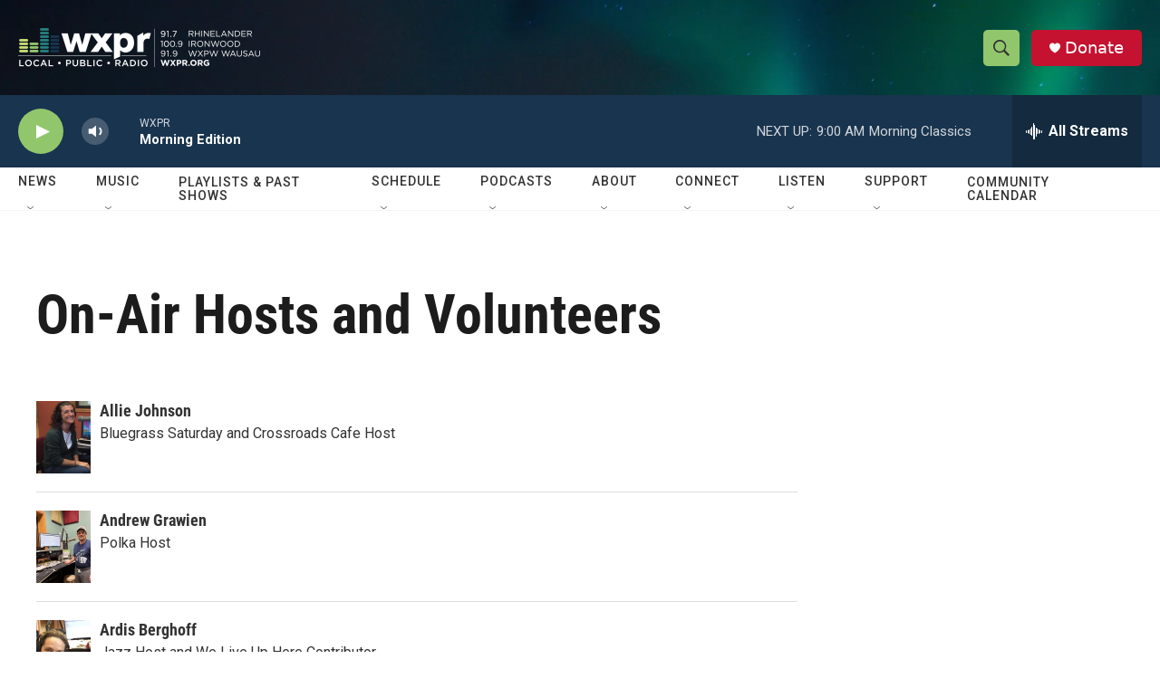

--- FILE ---
content_type: text/html;charset=UTF-8
request_url: https://www.wxpr.org/on-air-hosts-and-volunteers
body_size: 35233
content:
<!DOCTYPE html>
<html class="OneOffPage" lang="en">
    <head>
    <meta charset="UTF-8">

    

    <style data-cssvarsponyfill="true">
        :root { --siteBgColorInverse: #121212; --primaryTextColorInverse: #ffffff; --secondaryTextColorInverse: #cccccc; --tertiaryTextColorInverse: #cccccc; --headerBgColorInverse: #000000; --headerBorderColorInverse: #858585; --headerTextColorInverse: #ffffff; --secC1_Inverse: #a2a2a2; --secC4_Inverse: #282828; --headerNavBarBgColorInverse: #121212; --headerMenuBgColorInverse: #ffffff; --headerMenuTextColorInverse: #6b2b85; --headerMenuTextColorHoverInverse: #6b2b85; --liveBlogTextColorInverse: #ffffff; --applyButtonColorInverse: #4485D5; --applyButtonTextColorInverse: #4485D5; --siteBgColor: #ffffff; --primaryTextColor: #333333; --secondaryTextColor: #666666; --secC1: #767676; --secC4: #f5f5f5; --secC5: #ffffff; --siteBgColor: #ffffff; --siteInverseBgColor: #000000; --linkColor: #1772b0; --linkHoverColor: #125c8e; --headerBgColor: #ffffff; --headerBgColorInverse: #000000; --headerBorderColor: #e6e6e6; --headerBorderColorInverse: #858585; --tertiaryTextColor: #1c1c1c; --headerTextColor: #333333; --buttonTextColor: #ffffff; --headerNavBarBgColor: #ffffff; --headerNavBarTextColor: #333333; --headerMenuBgColor: #ffffff; --headerMenuTextColor: #333333; --headerMenuTextColorHover: #767676; --liveBlogTextColor: #282829; --applyButtonColor: #194173; --applyButtonTextColor: #2c4273; --primaryColor1: #19344e; --primaryColor2: #92c66c; --breakingColor: #ff6f00; --secC2: #dcdcdc; --secC3: #e6e6e6; --secC5: #ffffff; --linkColor: #1772b0; --linkHoverColor: #125c8e; --donateBGColor: #c41230; --headerIconColor: #ffffff; --hatButtonBgColor: #ffffff; --hatButtonBgHoverColor: #411c58; --hatButtonBorderColor: #411c58; --hatButtonBorderHoverColor: #ffffff; --hatButtoniconColor: #d62021; --hatButtonTextColor: #411c58; --hatButtonTextHoverColor: #ffffff; --footerTextColor: #ffffff; --footerTextBgColor: #ffffff; --footerPartnersBgColor: #000000; --listBorderColor: #000000; --gridBorderColor: #e6e6e6; --tagButtonBorderColor: #1772b0; --tagButtonTextColor: #1772b0; --breakingTextColor: #ffffff; --sectionTextColor: #ffffff; --contentWidth: 1240px; --primaryHeadlineFont: sans-serif; --secHlFont: sans-serif; --bodyFont: sans-serif; --colorWhite: #ffffff; --colorBlack: #000000;} .fonts-loaded { --primaryHeadlineFont: "Roboto"; --secHlFont: "Roboto Condensed"; --bodyFont: "Roboto"; --liveBlogBodyFont: "Roboto";}
    </style>

    
    <meta property="og:title" content="On-Air Hosts and Volunteers">

    <meta property="og:url" content="https://www.wxpr.org/on-air-hosts-and-volunteers">

    <meta property="og:site_name" content="WXPR">




    <meta property="fb:app_id" content="1432317647208179">


    
    <meta name="twitter:card" content="summary_large_image"/>
    
    
    
    
    
    
    
    <meta name="twitter:site" content="@WXPR"/>
    
    
    
    <meta name="twitter:title" content="On-Air Hosts and Volunteers"/>
    


    <link data-cssvarsponyfill="true" class="Webpack-css" rel="stylesheet" href="https://npr.brightspotcdn.com/resource/00000177-1bc0-debb-a57f-dfcf4a950000/styleguide/All.min.0db89f2a608a6b13cec2d9fc84f71c45.gz.css">

    

    <style>.FooterNavigation-items-item {
    display: inline-block
}</style>
<style>[class*='-articleBody'] > ul,
[class*='-articleBody'] > ul ul {
    list-style-type: disc;
}</style>


    <meta name="viewport" content="width=device-width, initial-scale=1, viewport-fit=cover"><title>On-Air Hosts and Volunteers | WXPR</title><meta name="description" content="WXPR On-Air Hosts"><link rel="canonical" href="https://www.wxpr.org/on-air-hosts-and-volunteers"><meta name="brightspot.contentId" content="0000017b-d00a-d4bd-ab7f-d45b56260000"><link rel="apple-touch-icon"sizes="180x180"href="/apple-touch-icon.png"><link rel="icon"type="image/png"href="/favicon-32x32.png"><link rel="icon"type="image/png"href="/favicon-16x16.png">
    
    <link type="application/rss+xml" rel="alternate" title="On-Air Hosts and Volunteers" href="https://www.wxpr.org/on-air-hosts-and-volunteers.rss">
    <meta name="brightspot-dataLayer" content="{
  &quot;author&quot; : null,
  &quot;bspStoryId&quot; : null,
  &quot;category&quot; : &quot;&quot;,
  &quot;inlineAudio&quot; : 0,
  &quot;keywords&quot; : null,
  &quot;nprCmsSite&quot; : false,
  &quot;nprStoryId&quot; : null,
  &quot;pageType&quot; : &quot;oneOffPage&quot;,
  &quot;program&quot; : null,
  &quot;publishedDate&quot; : null,
  &quot;siteName&quot; : null,
  &quot;station&quot; : null,
  &quot;stationOrgId&quot; : null,
  &quot;storyOrgId&quot; : null,
  &quot;storyTheme&quot; : null,
  &quot;storyTitle&quot; : null,
  &quot;timezone&quot; : null,
  &quot;wordCount&quot; : 0,
  &quot;series&quot; : null
}">
    <script id="brightspot-dataLayer">
        (function () {
            var dataValue = document.head.querySelector('meta[name="brightspot-dataLayer"]').content;
            if (dataValue) {
                window.brightspotDataLayer = JSON.parse(dataValue);
            }
        })();
    </script>

    <script type="application/ld+json">{"@context":"http://schema.org","@type":"WebPage","mainEntityOfPage":{"@type":"WebPage","@id":"https://www.wxpr.org/on-air-hosts-and-volunteers"}}</script>

    

    
    <script src="https://npr.brightspotcdn.com/resource/00000177-1bc0-debb-a57f-dfcf4a950000/styleguide/All.min.fd8f7fccc526453c829dde80fc7c2ef5.gz.js" async></script>
    

    <script async="async" src="https://securepubads.g.doubleclick.net/tag/js/gpt.js"></script>
<script type="text/javascript">
    // Google tag setup
    var googletag = googletag || {};
    googletag.cmd = googletag.cmd || [];

    googletag.cmd.push(function () {
        // @see https://developers.google.com/publisher-tag/reference#googletag.PubAdsService_enableLazyLoad
        googletag.pubads().enableLazyLoad({
            fetchMarginPercent: 100, // fetch and render ads within this % of viewport
            renderMarginPercent: 100,
            mobileScaling: 1  // Same on mobile.
        });

        googletag.pubads().enableSingleRequest()
        googletag.pubads().enableAsyncRendering()
        googletag.pubads().collapseEmptyDivs()
        googletag.pubads().disableInitialLoad()
        googletag.enableServices()
    })
</script>
<script>

  window.fbAsyncInit = function() {
      FB.init({
          
              appId : '1432317647208179',
          
          xfbml : true,
          version : 'v2.9'
      });
  };

  (function(d, s, id){
     var js, fjs = d.getElementsByTagName(s)[0];
     if (d.getElementById(id)) {return;}
     js = d.createElement(s); js.id = id;
     js.src = "//connect.facebook.net/en_US/sdk.js";
     fjs.parentNode.insertBefore(js, fjs);
   }(document, 'script', 'facebook-jssdk'));
</script>
<meta name="gtm-dataLayer" content="{
  &quot;gtmAuthor&quot; : null,
  &quot;gtmBspStoryId&quot; : null,
  &quot;gtmCategory&quot; : null,
  &quot;gtmInlineAudio&quot; : 0,
  &quot;gtmKeywords&quot; : null,
  &quot;gtmNprCmsSite&quot; : null,
  &quot;gtmNprStoryId&quot; : null,
  &quot;gtmPageType&quot; : null,
  &quot;gtmProgram&quot; : null,
  &quot;gtmPublishedDate&quot; : null,
  &quot;gtmSiteName&quot; : null,
  &quot;gtmStation&quot; : null,
  &quot;gtmStationOrgId&quot; : null,
  &quot;gtmStoryOrgId&quot; : null,
  &quot;gtmStoryTheme&quot; : null,
  &quot;gtmStoryTitle&quot; : null,
  &quot;gtmTimezone&quot; : null,
  &quot;gtmWordCount&quot; : 0,
  &quot;gtmSeries&quot; : null
}"><script>

    (function () {
        var dataValue = document.head.querySelector('meta[name="gtm-dataLayer"]').content;
        if (dataValue) {
            window.dataLayer = window.dataLayer || [];
            dataValue = JSON.parse(dataValue);
            dataValue['event'] = 'gtmFirstView';
            window.dataLayer.push(dataValue);
        }
    })();

    (function(w,d,s,l,i){w[l]=w[l]||[];w[l].push({'gtm.start':
            new Date().getTime(),event:'gtm.js'});var f=d.getElementsByTagName(s)[0],
        j=d.createElement(s),dl=l!='dataLayer'?'&l='+l:'';j.async=true;j.src=
        'https://www.googletagmanager.com/gtm.js?id='+i+dl;f.parentNode.insertBefore(j,f);
})(window,document,'script','dataLayer','GTM-N39QFDR');</script><script>window.addEventListener('DOMContentLoaded', (event) => {
    window.nulldurationobserver = new MutationObserver(function (mutations) {
        document.querySelectorAll('.StreamPill-duration').forEach(pill => { 
      if (pill.innerText == "LISTENNULL") {
         pill.innerText = "LISTEN"
      } 
    });
      });

      window.nulldurationobserver.observe(document.body, {
        childList: true,
        subtree: true
      });
});
</script>


    <script>
        var head = document.getElementsByTagName('head')
        head = head[0]
        var link = document.createElement('link');
        link.setAttribute('href', 'https://fonts.googleapis.com/css?family=Roboto|Roboto|Roboto:400,500,700&display=swap');
        var relList = link.relList;

        if (relList && relList.supports('preload')) {
            link.setAttribute('as', 'style');
            link.setAttribute('rel', 'preload');
            link.setAttribute('onload', 'this.rel="stylesheet"');
            link.setAttribute('crossorigin', 'anonymous');
        } else {
            link.setAttribute('rel', 'stylesheet');
        }

        head.appendChild(link);
    </script>
</head>


    <body class="OneOffPage-body" data-content-width="1240px">
    <noscript>
    <iframe src="https://www.googletagmanager.com/ns.html?id=GTM-N39QFDR" height="0" width="0" style="display:none;visibility:hidden"></iframe>
</noscript>
        

    <!-- Putting icons here, so we don't have to include in a bunch of -body hbs's -->
<svg xmlns="http://www.w3.org/2000/svg" style="display:none" id="iconsMap1" class="iconsMap">
    <symbol id="play-icon" viewBox="0 0 115 115">
        <polygon points="0,0 115,57.5 0,115" fill="currentColor" />
    </symbol>
    <symbol id="grid" viewBox="0 0 32 32">
            <g>
                <path d="M6.4,5.7 C6.4,6.166669 6.166669,6.4 5.7,6.4 L0.7,6.4 C0.233331,6.4 0,6.166669 0,5.7 L0,0.7 C0,0.233331 0.233331,0 0.7,0 L5.7,0 C6.166669,0 6.4,0.233331 6.4,0.7 L6.4,5.7 Z M19.2,5.7 C19.2,6.166669 18.966669,6.4 18.5,6.4 L13.5,6.4 C13.033331,6.4 12.8,6.166669 12.8,5.7 L12.8,0.7 C12.8,0.233331 13.033331,0 13.5,0 L18.5,0 C18.966669,0 19.2,0.233331 19.2,0.7 L19.2,5.7 Z M32,5.7 C32,6.166669 31.766669,6.4 31.3,6.4 L26.3,6.4 C25.833331,6.4 25.6,6.166669 25.6,5.7 L25.6,0.7 C25.6,0.233331 25.833331,0 26.3,0 L31.3,0 C31.766669,0 32,0.233331 32,0.7 L32,5.7 Z M6.4,18.5 C6.4,18.966669 6.166669,19.2 5.7,19.2 L0.7,19.2 C0.233331,19.2 0,18.966669 0,18.5 L0,13.5 C0,13.033331 0.233331,12.8 0.7,12.8 L5.7,12.8 C6.166669,12.8 6.4,13.033331 6.4,13.5 L6.4,18.5 Z M19.2,18.5 C19.2,18.966669 18.966669,19.2 18.5,19.2 L13.5,19.2 C13.033331,19.2 12.8,18.966669 12.8,18.5 L12.8,13.5 C12.8,13.033331 13.033331,12.8 13.5,12.8 L18.5,12.8 C18.966669,12.8 19.2,13.033331 19.2,13.5 L19.2,18.5 Z M32,18.5 C32,18.966669 31.766669,19.2 31.3,19.2 L26.3,19.2 C25.833331,19.2 25.6,18.966669 25.6,18.5 L25.6,13.5 C25.6,13.033331 25.833331,12.8 26.3,12.8 L31.3,12.8 C31.766669,12.8 32,13.033331 32,13.5 L32,18.5 Z M6.4,31.3 C6.4,31.766669 6.166669,32 5.7,32 L0.7,32 C0.233331,32 0,31.766669 0,31.3 L0,26.3 C0,25.833331 0.233331,25.6 0.7,25.6 L5.7,25.6 C6.166669,25.6 6.4,25.833331 6.4,26.3 L6.4,31.3 Z M19.2,31.3 C19.2,31.766669 18.966669,32 18.5,32 L13.5,32 C13.033331,32 12.8,31.766669 12.8,31.3 L12.8,26.3 C12.8,25.833331 13.033331,25.6 13.5,25.6 L18.5,25.6 C18.966669,25.6 19.2,25.833331 19.2,26.3 L19.2,31.3 Z M32,31.3 C32,31.766669 31.766669,32 31.3,32 L26.3,32 C25.833331,32 25.6,31.766669 25.6,31.3 L25.6,26.3 C25.6,25.833331 25.833331,25.6 26.3,25.6 L31.3,25.6 C31.766669,25.6 32,25.833331 32,26.3 L32,31.3 Z" id=""></path>
            </g>
    </symbol>
    <symbol id="radio-stream" width="18" height="19" viewBox="0 0 18 19">
        <g fill="currentColor" fill-rule="nonzero">
            <path d="M.5 8c-.276 0-.5.253-.5.565v1.87c0 .312.224.565.5.565s.5-.253.5-.565v-1.87C1 8.253.776 8 .5 8zM2.5 8c-.276 0-.5.253-.5.565v1.87c0 .312.224.565.5.565s.5-.253.5-.565v-1.87C3 8.253 2.776 8 2.5 8zM3.5 7c-.276 0-.5.276-.5.617v3.766c0 .34.224.617.5.617s.5-.276.5-.617V7.617C4 7.277 3.776 7 3.5 7zM5.5 6c-.276 0-.5.275-.5.613v5.774c0 .338.224.613.5.613s.5-.275.5-.613V6.613C6 6.275 5.776 6 5.5 6zM6.5 4c-.276 0-.5.26-.5.58v8.84c0 .32.224.58.5.58s.5-.26.5-.58V4.58C7 4.26 6.776 4 6.5 4zM8.5 0c-.276 0-.5.273-.5.61v17.78c0 .337.224.61.5.61s.5-.273.5-.61V.61C9 .273 8.776 0 8.5 0zM9.5 2c-.276 0-.5.274-.5.612v14.776c0 .338.224.612.5.612s.5-.274.5-.612V2.612C10 2.274 9.776 2 9.5 2zM11.5 5c-.276 0-.5.276-.5.616v8.768c0 .34.224.616.5.616s.5-.276.5-.616V5.616c0-.34-.224-.616-.5-.616zM12.5 6c-.276 0-.5.262-.5.584v4.832c0 .322.224.584.5.584s.5-.262.5-.584V6.584c0-.322-.224-.584-.5-.584zM14.5 7c-.276 0-.5.29-.5.647v3.706c0 .357.224.647.5.647s.5-.29.5-.647V7.647C15 7.29 14.776 7 14.5 7zM15.5 8c-.276 0-.5.253-.5.565v1.87c0 .312.224.565.5.565s.5-.253.5-.565v-1.87c0-.312-.224-.565-.5-.565zM17.5 8c-.276 0-.5.253-.5.565v1.87c0 .312.224.565.5.565s.5-.253.5-.565v-1.87c0-.312-.224-.565-.5-.565z"/>
        </g>
    </symbol>
    <symbol id="icon-magnify" viewBox="0 0 31 31">
        <g>
            <path fill-rule="evenodd" d="M22.604 18.89l-.323.566 8.719 8.8L28.255 31l-8.719-8.8-.565.404c-2.152 1.346-4.386 2.018-6.7 2.018-3.39 0-6.284-1.21-8.679-3.632C1.197 18.568 0 15.66 0 12.27c0-3.39 1.197-6.283 3.592-8.678C5.987 1.197 8.88 0 12.271 0c3.39 0 6.283 1.197 8.678 3.592 2.395 2.395 3.593 5.288 3.593 8.679 0 2.368-.646 4.574-1.938 6.62zM19.162 5.77C17.322 3.925 15.089 3 12.46 3c-2.628 0-4.862.924-6.702 2.77C3.92 7.619 3 9.862 3 12.5c0 2.639.92 4.882 2.76 6.73C7.598 21.075 9.832 22 12.46 22c2.629 0 4.862-.924 6.702-2.77C21.054 17.33 22 15.085 22 12.5c0-2.586-.946-4.83-2.838-6.73z"/>
        </g>
    </symbol>
    <symbol id="burger-menu" viewBox="0 0 14 10">
        <g>
            <path fill-rule="evenodd" d="M0 5.5v-1h14v1H0zM0 1V0h14v1H0zm0 9V9h14v1H0z"></path>
        </g>
    </symbol>
    <symbol id="close-x" viewBox="0 0 14 14">
        <g>
            <path fill-rule="nonzero" d="M6.336 7L0 .664.664 0 7 6.336 13.336 0 14 .664 7.664 7 14 13.336l-.664.664L7 7.664.664 14 0 13.336 6.336 7z"></path>
        </g>
    </symbol>
    <symbol id="share-more-arrow" viewBox="0 0 512 512" style="enable-background:new 0 0 512 512;">
        <g>
            <g>
                <path d="M512,241.7L273.643,3.343v156.152c-71.41,3.744-138.015,33.337-188.958,84.28C30.075,298.384,0,370.991,0,448.222v60.436
                    l29.069-52.985c45.354-82.671,132.173-134.027,226.573-134.027c5.986,0,12.004,0.212,18.001,0.632v157.779L512,241.7z
                    M255.642,290.666c-84.543,0-163.661,36.792-217.939,98.885c26.634-114.177,129.256-199.483,251.429-199.483h15.489V78.131
                    l163.568,163.568L304.621,405.267V294.531l-13.585-1.683C279.347,291.401,267.439,290.666,255.642,290.666z"></path>
            </g>
        </g>
    </symbol>
    <symbol id="chevron" viewBox="0 0 100 100">
        <g>
            <path d="M22.4566257,37.2056786 L-21.4456527,71.9511488 C-22.9248661,72.9681457 -24.9073712,72.5311671 -25.8758148,70.9765924 L-26.9788683,69.2027424 C-27.9450684,67.6481676 -27.5292733,65.5646602 -26.0500598,64.5484493 L20.154796,28.2208967 C21.5532435,27.2597011 23.3600078,27.2597011 24.759951,28.2208967 L71.0500598,64.4659264 C72.5292733,65.4829232 72.9450684,67.5672166 71.9788683,69.1217913 L70.8750669,70.8956413 C69.9073712,72.4502161 67.9241183,72.8848368 66.4449048,71.8694118 L22.4566257,37.2056786 Z" id="Transparent-Chevron" transform="translate(22.500000, 50.000000) rotate(90.000000) translate(-22.500000, -50.000000) "></path>
        </g>
    </symbol>
</svg>

<svg xmlns="http://www.w3.org/2000/svg" style="display:none" id="iconsMap2" class="iconsMap">
    <symbol id="mono-icon-facebook" viewBox="0 0 10 19">
        <path fill-rule="evenodd" d="M2.707 18.25V10.2H0V7h2.707V4.469c0-1.336.375-2.373 1.125-3.112C4.582.62 5.578.25 6.82.25c1.008 0 1.828.047 2.461.14v2.848H7.594c-.633 0-1.067.14-1.301.422-.188.235-.281.61-.281 1.125V7H9l-.422 3.2H6.012v8.05H2.707z"></path>
    </symbol>
    <symbol id="mono-icon-instagram" viewBox="0 0 17 17">
        <g>
            <path fill-rule="evenodd" d="M8.281 4.207c.727 0 1.4.182 2.022.545a4.055 4.055 0 0 1 1.476 1.477c.364.62.545 1.294.545 2.021 0 .727-.181 1.4-.545 2.021a4.055 4.055 0 0 1-1.476 1.477 3.934 3.934 0 0 1-2.022.545c-.726 0-1.4-.182-2.021-.545a4.055 4.055 0 0 1-1.477-1.477 3.934 3.934 0 0 1-.545-2.021c0-.727.182-1.4.545-2.021A4.055 4.055 0 0 1 6.26 4.752a3.934 3.934 0 0 1 2.021-.545zm0 6.68a2.54 2.54 0 0 0 1.864-.774 2.54 2.54 0 0 0 .773-1.863 2.54 2.54 0 0 0-.773-1.863 2.54 2.54 0 0 0-1.864-.774 2.54 2.54 0 0 0-1.863.774 2.54 2.54 0 0 0-.773 1.863c0 .727.257 1.348.773 1.863a2.54 2.54 0 0 0 1.863.774zM13.45 4.03c-.023.258-.123.48-.299.668a.856.856 0 0 1-.65.281.913.913 0 0 1-.668-.28.913.913 0 0 1-.281-.669c0-.258.094-.48.281-.668a.913.913 0 0 1 .668-.28c.258 0 .48.093.668.28.187.188.281.41.281.668zm2.672.95c.023.656.035 1.746.035 3.269 0 1.523-.017 2.62-.053 3.287-.035.668-.134 1.248-.298 1.74a4.098 4.098 0 0 1-.967 1.53 4.098 4.098 0 0 1-1.53.966c-.492.164-1.072.264-1.74.3-.668.034-1.763.052-3.287.052-1.523 0-2.619-.018-3.287-.053-.668-.035-1.248-.146-1.74-.334a3.747 3.747 0 0 1-1.53-.931 4.098 4.098 0 0 1-.966-1.53c-.164-.492-.264-1.072-.299-1.74C.424 10.87.406 9.773.406 8.25S.424 5.63.46 4.963c.035-.668.135-1.248.299-1.74.21-.586.533-1.096.967-1.53A4.098 4.098 0 0 1 3.254.727c.492-.164 1.072-.264 1.74-.3C5.662.394 6.758.376 8.281.376c1.524 0 2.62.018 3.287.053.668.035 1.248.135 1.74.299a4.098 4.098 0 0 1 2.496 2.496c.165.492.27 1.078.317 1.757zm-1.687 7.91c.14-.399.234-1.032.28-1.899.024-.515.036-1.242.036-2.18V7.689c0-.961-.012-1.688-.035-2.18-.047-.89-.14-1.524-.281-1.899a2.537 2.537 0 0 0-1.512-1.511c-.375-.14-1.008-.235-1.899-.282a51.292 51.292 0 0 0-2.18-.035H7.72c-.938 0-1.664.012-2.18.035-.867.047-1.5.141-1.898.282a2.537 2.537 0 0 0-1.512 1.511c-.14.375-.234 1.008-.281 1.899a51.292 51.292 0 0 0-.036 2.18v1.125c0 .937.012 1.664.036 2.18.047.866.14 1.5.28 1.898.306.726.81 1.23 1.513 1.511.398.141 1.03.235 1.898.282.516.023 1.242.035 2.18.035h1.125c.96 0 1.687-.012 2.18-.035.89-.047 1.523-.141 1.898-.282.726-.304 1.23-.808 1.512-1.511z"></path>
        </g>
    </symbol>
    <symbol id="mono-icon-email" viewBox="0 0 512 512">
        <g>
            <path d="M67,148.7c11,5.8,163.8,89.1,169.5,92.1c5.7,3,11.5,4.4,20.5,4.4c9,0,14.8-1.4,20.5-4.4c5.7-3,158.5-86.3,169.5-92.1
                c4.1-2.1,11-5.9,12.5-10.2c2.6-7.6-0.2-10.5-11.3-10.5H257H65.8c-11.1,0-13.9,3-11.3,10.5C56,142.9,62.9,146.6,67,148.7z"></path>
            <path d="M455.7,153.2c-8.2,4.2-81.8,56.6-130.5,88.1l82.2,92.5c2,2,2.9,4.4,1.8,5.6c-1.2,1.1-3.8,0.5-5.9-1.4l-98.6-83.2
                c-14.9,9.6-25.4,16.2-27.2,17.2c-7.7,3.9-13.1,4.4-20.5,4.4c-7.4,0-12.8-0.5-20.5-4.4c-1.9-1-12.3-7.6-27.2-17.2l-98.6,83.2
                c-2,2-4.7,2.6-5.9,1.4c-1.2-1.1-0.3-3.6,1.7-5.6l82.1-92.5c-48.7-31.5-123.1-83.9-131.3-88.1c-8.8-4.5-9.3,0.8-9.3,4.9
                c0,4.1,0,205,0,205c0,9.3,13.7,20.9,23.5,20.9H257h185.5c9.8,0,21.5-11.7,21.5-20.9c0,0,0-201,0-205
                C464,153.9,464.6,148.7,455.7,153.2z"></path>
        </g>
    </symbol>
    <symbol id="default-image" width="24" height="24" viewBox="0 0 24 24" fill="none" stroke="currentColor" stroke-width="2" stroke-linecap="round" stroke-linejoin="round" class="feather feather-image">
        <rect x="3" y="3" width="18" height="18" rx="2" ry="2"></rect>
        <circle cx="8.5" cy="8.5" r="1.5"></circle>
        <polyline points="21 15 16 10 5 21"></polyline>
    </symbol>
    <symbol id="icon-email" width="18px" viewBox="0 0 20 14">
        <g id="Symbols" stroke="none" stroke-width="1" fill="none" fill-rule="evenodd" stroke-linecap="round" stroke-linejoin="round">
            <g id="social-button-bar" transform="translate(-125.000000, -8.000000)" stroke="#000000">
                <g id="Group-2" transform="translate(120.000000, 0.000000)">
                    <g id="envelope" transform="translate(6.000000, 9.000000)">
                        <path d="M17.5909091,10.6363636 C17.5909091,11.3138182 17.0410909,11.8636364 16.3636364,11.8636364 L1.63636364,11.8636364 C0.958909091,11.8636364 0.409090909,11.3138182 0.409090909,10.6363636 L0.409090909,1.63636364 C0.409090909,0.958090909 0.958909091,0.409090909 1.63636364,0.409090909 L16.3636364,0.409090909 C17.0410909,0.409090909 17.5909091,0.958090909 17.5909091,1.63636364 L17.5909091,10.6363636 L17.5909091,10.6363636 Z" id="Stroke-406"></path>
                        <polyline id="Stroke-407" points="17.1818182 0.818181818 9 7.36363636 0.818181818 0.818181818"></polyline>
                    </g>
                </g>
            </g>
        </g>
    </symbol>
    <symbol id="mono-icon-print" viewBox="0 0 12 12">
        <g fill-rule="evenodd">
            <path fill-rule="nonzero" d="M9 10V7H3v3H1a1 1 0 0 1-1-1V4a1 1 0 0 1 1-1h10a1 1 0 0 1 1 1v3.132A2.868 2.868 0 0 1 9.132 10H9zm.5-4.5a1 1 0 1 0 0-2 1 1 0 0 0 0 2zM3 0h6v2H3z"></path>
            <path d="M4 8h4v4H4z"></path>
        </g>
    </symbol>
    <symbol id="mono-icon-copylink" viewBox="0 0 12 12">
        <g fill-rule="evenodd">
            <path d="M10.199 2.378c.222.205.4.548.465.897.062.332.016.614-.132.774L8.627 6.106c-.187.203-.512.232-.75-.014a.498.498 0 0 0-.706.028.499.499 0 0 0 .026.706 1.509 1.509 0 0 0 2.165-.04l1.903-2.06c.37-.398.506-.98.382-1.636-.105-.557-.392-1.097-.77-1.445L9.968.8C9.591.452 9.03.208 8.467.145 7.803.072 7.233.252 6.864.653L4.958 2.709a1.509 1.509 0 0 0 .126 2.161.5.5 0 1 0 .68-.734c-.264-.218-.26-.545-.071-.747L7.597 1.33c.147-.16.425-.228.76-.19.353.038.71.188.931.394l.91.843.001.001zM1.8 9.623c-.222-.205-.4-.549-.465-.897-.062-.332-.016-.614.132-.774l1.905-2.057c.187-.203.512-.232.75.014a.498.498 0 0 0 .706-.028.499.499 0 0 0-.026-.706 1.508 1.508 0 0 0-2.165.04L.734 7.275c-.37.399-.506.98-.382 1.637.105.557.392 1.097.77 1.445l.91.843c.376.35.937.594 1.5.656.664.073 1.234-.106 1.603-.507L7.04 9.291a1.508 1.508 0 0 0-.126-2.16.5.5 0 0 0-.68.734c.264.218.26.545.071.747l-1.904 2.057c-.147.16-.425.228-.76.191-.353-.038-.71-.188-.931-.394l-.91-.843z"></path>
            <path d="M8.208 3.614a.5.5 0 0 0-.707.028L3.764 7.677a.5.5 0 0 0 .734.68L8.235 4.32a.5.5 0 0 0-.027-.707"></path>
        </g>
    </symbol>
    <symbol id="mono-icon-linkedin" viewBox="0 0 16 17">
        <g fill-rule="evenodd">
            <path d="M3.734 16.125H.464V5.613h3.27zM2.117 4.172c-.515 0-.96-.188-1.336-.563A1.825 1.825 0 0 1 .22 2.273c0-.515.187-.96.562-1.335.375-.375.82-.563 1.336-.563.516 0 .961.188 1.336.563.375.375.563.82.563 1.335 0 .516-.188.961-.563 1.336-.375.375-.82.563-1.336.563zM15.969 16.125h-3.27v-5.133c0-.844-.07-1.453-.21-1.828-.259-.633-.762-.95-1.512-.95s-1.278.282-1.582.845c-.235.421-.352 1.043-.352 1.863v5.203H5.809V5.613h3.128v1.442h.036c.234-.469.609-.856 1.125-1.16.562-.375 1.218-.563 1.968-.563 1.524 0 2.59.48 3.2 1.441.468.774.703 1.97.703 3.586v5.766z"></path>
        </g>
    </symbol>
    <symbol id="mono-icon-pinterest" viewBox="0 0 512 512">
        <g>
            <path d="M256,32C132.3,32,32,132.3,32,256c0,91.7,55.2,170.5,134.1,205.2c-0.6-15.6-0.1-34.4,3.9-51.4
                c4.3-18.2,28.8-122.1,28.8-122.1s-7.2-14.3-7.2-35.4c0-33.2,19.2-58,43.2-58c20.4,0,30.2,15.3,30.2,33.6
                c0,20.5-13.1,51.1-19.8,79.5c-5.6,23.8,11.9,43.1,35.4,43.1c42.4,0,71-54.5,71-119.1c0-49.1-33.1-85.8-93.2-85.8
                c-67.9,0-110.3,50.7-110.3,107.3c0,19.5,5.8,33.3,14.8,43.9c4.1,4.9,4.7,6.9,3.2,12.5c-1.1,4.1-3.5,14-4.6,18
                c-1.5,5.7-6.1,7.7-11.2,5.6c-31.3-12.8-45.9-47-45.9-85.6c0-63.6,53.7-139.9,160.1-139.9c85.5,0,141.8,61.9,141.8,128.3
                c0,87.9-48.9,153.5-120.9,153.5c-24.2,0-46.9-13.1-54.7-27.9c0,0-13,51.6-15.8,61.6c-4.7,17.3-14,34.5-22.5,48
                c20.1,5.9,41.4,9.2,63.5,9.2c123.7,0,224-100.3,224-224C480,132.3,379.7,32,256,32z"></path>
        </g>
    </symbol>
    <symbol id="mono-icon-tumblr" viewBox="0 0 512 512">
        <g>
            <path d="M321.2,396.3c-11.8,0-22.4-2.8-31.5-8.3c-6.9-4.1-11.5-9.6-14-16.4c-2.6-6.9-3.6-22.3-3.6-46.4V224h96v-64h-96V48h-61.9
                c-2.7,21.5-7.5,44.7-14.5,58.6c-7,13.9-14,25.8-25.6,35.7c-11.6,9.9-25.6,17.9-41.9,23.3V224h48v140.4c0,19,2,33.5,5.9,43.5
                c4,10,11.1,19.5,21.4,28.4c10.3,8.9,22.8,15.7,37.3,20.5c14.6,4.8,31.4,7.2,50.4,7.2c16.7,0,30.3-1.7,44.7-5.1
                c14.4-3.4,30.5-9.3,48.2-17.6v-65.6C363.2,389.4,342.3,396.3,321.2,396.3z"></path>
        </g>
    </symbol>
    <symbol id="mono-icon-twitter" viewBox="0 0 1200 1227">
        <g>
            <path d="M714.163 519.284L1160.89 0H1055.03L667.137 450.887L357.328 0H0L468.492 681.821L0 1226.37H105.866L515.491
            750.218L842.672 1226.37H1200L714.137 519.284H714.163ZM569.165 687.828L521.697 619.934L144.011 79.6944H306.615L611.412
            515.685L658.88 583.579L1055.08 1150.3H892.476L569.165 687.854V687.828Z" fill="white"></path>
        </g>
    </symbol>
    <symbol id="mono-icon-youtube" viewBox="0 0 512 512">
        <g>
            <path fill-rule="evenodd" d="M508.6,148.8c0-45-33.1-81.2-74-81.2C379.2,65,322.7,64,265,64c-3,0-6,0-9,0s-6,0-9,0c-57.6,0-114.2,1-169.6,3.6
                c-40.8,0-73.9,36.4-73.9,81.4C1,184.6-0.1,220.2,0,255.8C-0.1,291.4,1,327,3.4,362.7c0,45,33.1,81.5,73.9,81.5
                c58.2,2.7,117.9,3.9,178.6,3.8c60.8,0.2,120.3-1,178.6-3.8c40.9,0,74-36.5,74-81.5c2.4-35.7,3.5-71.3,3.4-107
                C512.1,220.1,511,184.5,508.6,148.8z M207,353.9V157.4l145,98.2L207,353.9z"></path>
        </g>
    </symbol>
    <symbol id="mono-icon-flipboard" viewBox="0 0 500 500">
        <g>
            <path d="M0,0V500H500V0ZM400,200H300V300H200V400H100V100H400Z"></path>
        </g>
    </symbol>
    <symbol id="mono-icon-bluesky" viewBox="0 0 568 501">
        <g>
            <path d="M123.121 33.6637C188.241 82.5526 258.281 181.681 284 234.873C309.719 181.681 379.759 82.5526 444.879
            33.6637C491.866 -1.61183 568 -28.9064 568 57.9464C568 75.2916 558.055 203.659 552.222 224.501C531.947 296.954
            458.067 315.434 392.347 304.249C507.222 323.8 536.444 388.56 473.333 453.32C353.473 576.312 301.061 422.461
            287.631 383.039C285.169 375.812 284.017 372.431 284 375.306C283.983 372.431 282.831 375.812 280.369 383.039C266.939
            422.461 214.527 576.312 94.6667 453.32C31.5556 388.56 60.7778 323.8 175.653 304.249C109.933 315.434 36.0535
            296.954 15.7778 224.501C9.94525 203.659 0 75.2916 0 57.9464C0 -28.9064 76.1345 -1.61183 123.121 33.6637Z"
            fill="white">
            </path>
        </g>
    </symbol>
    <symbol id="mono-icon-threads" viewBox="0 0 192 192">
        <g>
            <path d="M141.537 88.9883C140.71 88.5919 139.87 88.2104 139.019 87.8451C137.537 60.5382 122.616 44.905 97.5619 44.745C97.4484 44.7443 97.3355 44.7443 97.222 44.7443C82.2364 44.7443 69.7731 51.1409 62.102 62.7807L75.881 72.2328C81.6116 63.5383 90.6052 61.6848 97.2286 61.6848C97.3051 61.6848 97.3819 61.6848 97.4576 61.6855C105.707 61.7381 111.932 64.1366 115.961 68.814C118.893 72.2193 120.854 76.925 121.825 82.8638C114.511 81.6207 106.601 81.2385 98.145 81.7233C74.3247 83.0954 59.0111 96.9879 60.0396 116.292C60.5615 126.084 65.4397 134.508 73.775 140.011C80.8224 144.663 89.899 146.938 99.3323 146.423C111.79 145.74 121.563 140.987 128.381 132.296C133.559 125.696 136.834 117.143 138.28 106.366C144.217 109.949 148.617 114.664 151.047 120.332C155.179 129.967 155.42 145.8 142.501 158.708C131.182 170.016 117.576 174.908 97.0135 175.059C74.2042 174.89 56.9538 167.575 45.7381 153.317C35.2355 139.966 29.8077 120.682 29.6052 96C29.8077 71.3178 35.2355 52.0336 45.7381 38.6827C56.9538 24.4249 74.2039 17.11 97.0132 16.9405C119.988 17.1113 137.539 24.4614 149.184 38.788C154.894 45.8136 159.199 54.6488 162.037 64.9503L178.184 60.6422C174.744 47.9622 169.331 37.0357 161.965 27.974C147.036 9.60668 125.202 0.195148 97.0695 0H96.9569C68.8816 0.19447 47.2921 9.6418 32.7883 28.0793C19.8819 44.4864 13.2244 67.3157 13.0007 95.9325L13 96L13.0007 96.0675C13.2244 124.684 19.8819 147.514 32.7883 163.921C47.2921 182.358 68.8816 191.806 96.9569 192H97.0695C122.03 191.827 139.624 185.292 154.118 170.811C173.081 151.866 172.51 128.119 166.26 113.541C161.776 103.087 153.227 94.5962 141.537 88.9883ZM98.4405 129.507C88.0005 130.095 77.1544 125.409 76.6196 115.372C76.2232 107.93 81.9158 99.626 99.0812 98.6368C101.047 98.5234 102.976 98.468 104.871 98.468C111.106 98.468 116.939 99.0737 122.242 100.233C120.264 124.935 108.662 128.946 98.4405 129.507Z" fill="white"></path>
        </g>
    </symbol>
 </svg>

<svg xmlns="http://www.w3.org/2000/svg" style="display:none" id="iconsMap3" class="iconsMap">
    <symbol id="volume-mute" x="0px" y="0px" viewBox="0 0 24 24" style="enable-background:new 0 0 24 24;">
        <polygon fill="currentColor" points="11,5 6,9 2,9 2,15 6,15 11,19 "/>
        <line style="fill:none;stroke:currentColor;stroke-width:2;stroke-linecap:round;stroke-linejoin:round;" x1="23" y1="9" x2="17" y2="15"/>
        <line style="fill:none;stroke:currentColor;stroke-width:2;stroke-linecap:round;stroke-linejoin:round;" x1="17" y1="9" x2="23" y2="15"/>
    </symbol>
    <symbol id="volume-low" x="0px" y="0px" viewBox="0 0 24 24" style="enable-background:new 0 0 24 24;" xml:space="preserve">
        <polygon fill="currentColor" points="11,5 6,9 2,9 2,15 6,15 11,19 "/>
    </symbol>
    <symbol id="volume-mid" x="0px" y="0px" viewBox="0 0 24 24" style="enable-background:new 0 0 24 24;">
        <polygon fill="currentColor" points="11,5 6,9 2,9 2,15 6,15 11,19 "/>
        <path style="fill:none;stroke:currentColor;stroke-width:2;stroke-linecap:round;stroke-linejoin:round;" d="M15.5,8.5c2,2,2,5.1,0,7.1"/>
    </symbol>
    <symbol id="volume-high" x="0px" y="0px" viewBox="0 0 24 24" style="enable-background:new 0 0 24 24;">
        <polygon fill="currentColor" points="11,5 6,9 2,9 2,15 6,15 11,19 "/>
        <path style="fill:none;stroke:currentColor;stroke-width:2;stroke-linecap:round;stroke-linejoin:round;" d="M19.1,4.9c3.9,3.9,3.9,10.2,0,14.1 M15.5,8.5c2,2,2,5.1,0,7.1"/>
    </symbol>
    <symbol id="pause-icon" viewBox="0 0 12 16">
        <rect x="0" y="0" width="4" height="16" fill="currentColor"></rect>
        <rect x="8" y="0" width="4" height="16" fill="currentColor"></rect>
    </symbol>
    <symbol id="heart" viewBox="0 0 24 24">
        <g>
            <path d="M12 4.435c-1.989-5.399-12-4.597-12 3.568 0 4.068 3.06 9.481 12 14.997 8.94-5.516 12-10.929 12-14.997 0-8.118-10-8.999-12-3.568z"/>
        </g>
    </symbol>
    <symbol id="icon-location" width="24" height="24" viewBox="0 0 24 24" fill="currentColor" stroke="currentColor" stroke-width="2" stroke-linecap="round" stroke-linejoin="round" class="feather feather-map-pin">
        <path d="M21 10c0 7-9 13-9 13s-9-6-9-13a9 9 0 0 1 18 0z" fill="currentColor" fill-opacity="1"></path>
        <circle cx="12" cy="10" r="5" fill="#ffffff"></circle>
    </symbol>
    <symbol id="icon-ticket" width="23px" height="15px" viewBox="0 0 23 15">
        <g stroke="none" stroke-width="1" fill="none" fill-rule="evenodd">
            <g transform="translate(-625.000000, -1024.000000)">
                <g transform="translate(625.000000, 1024.000000)">
                    <path d="M0,12.057377 L0,3.94262296 C0.322189879,4.12588308 0.696256938,4.23076923 1.0952381,4.23076923 C2.30500469,4.23076923 3.28571429,3.26645946 3.28571429,2.07692308 C3.28571429,1.68461385 3.17904435,1.31680209 2.99266757,1 L20.0073324,1 C19.8209556,1.31680209 19.7142857,1.68461385 19.7142857,2.07692308 C19.7142857,3.26645946 20.6949953,4.23076923 21.9047619,4.23076923 C22.3037431,4.23076923 22.6778101,4.12588308 23,3.94262296 L23,12.057377 C22.6778101,11.8741169 22.3037431,11.7692308 21.9047619,11.7692308 C20.6949953,11.7692308 19.7142857,12.7335405 19.7142857,13.9230769 C19.7142857,14.3153862 19.8209556,14.6831979 20.0073324,15 L2.99266757,15 C3.17904435,14.6831979 3.28571429,14.3153862 3.28571429,13.9230769 C3.28571429,12.7335405 2.30500469,11.7692308 1.0952381,11.7692308 C0.696256938,11.7692308 0.322189879,11.8741169 -2.13162821e-14,12.057377 Z" fill="currentColor"></path>
                    <path d="M14.5,0.533333333 L14.5,15.4666667" stroke="#FFFFFF" stroke-linecap="square" stroke-dasharray="2"></path>
                </g>
            </g>
        </g>
    </symbol>
    <symbol id="icon-refresh" width="24" height="24" viewBox="0 0 24 24" fill="none" stroke="currentColor" stroke-width="2" stroke-linecap="round" stroke-linejoin="round" class="feather feather-refresh-cw">
        <polyline points="23 4 23 10 17 10"></polyline>
        <polyline points="1 20 1 14 7 14"></polyline>
        <path d="M3.51 9a9 9 0 0 1 14.85-3.36L23 10M1 14l4.64 4.36A9 9 0 0 0 20.49 15"></path>
    </symbol>

    <symbol>
    <g id="mono-icon-link-post" stroke="none" stroke-width="1" fill="none" fill-rule="evenodd">
        <g transform="translate(-313.000000, -10148.000000)" fill="#000000" fill-rule="nonzero">
            <g transform="translate(306.000000, 10142.000000)">
                <path d="M14.0614027,11.2506973 L14.3070318,11.2618997 C15.6181751,11.3582102 16.8219637,12.0327684 17.6059678,13.1077805 C17.8500396,13.4424472 17.7765978,13.9116075 17.441931,14.1556793 C17.1072643,14.3997511 16.638104,14.3263093 16.3940322,13.9916425 C15.8684436,13.270965 15.0667922,12.8217495 14.1971448,12.7578692 C13.3952042,12.6989624 12.605753,12.9728728 12.0021966,13.5148801 L11.8552806,13.6559298 L9.60365896,15.9651545 C8.45118119,17.1890154 8.4677248,19.1416686 9.64054436,20.3445766 C10.7566428,21.4893084 12.5263723,21.5504727 13.7041492,20.5254372 L13.8481981,20.3916503 L15.1367586,19.070032 C15.4259192,18.7734531 15.9007548,18.7674393 16.1973338,19.0565998 C16.466951,19.3194731 16.4964317,19.7357968 16.282313,20.0321436 L16.2107659,20.117175 L14.9130245,21.4480474 C13.1386707,23.205741 10.3106091,23.1805355 8.5665371,21.3917196 C6.88861294,19.6707486 6.81173139,16.9294487 8.36035888,15.1065701 L8.5206409,14.9274155 L10.7811785,12.6088842 C11.6500838,11.7173642 12.8355419,11.2288664 14.0614027,11.2506973 Z M22.4334629,7.60828039 C24.1113871,9.32925141 24.1882686,12.0705513 22.6396411,13.8934299 L22.4793591,14.0725845 L20.2188215,16.3911158 C19.2919892,17.3420705 18.0049901,17.8344754 16.6929682,17.7381003 C15.3818249,17.6417898 14.1780363,16.9672316 13.3940322,15.8922195 C13.1499604,15.5575528 13.2234022,15.0883925 13.558069,14.8443207 C13.8927357,14.6002489 14.361896,14.6736907 14.6059678,15.0083575 C15.1315564,15.729035 15.9332078,16.1782505 16.8028552,16.2421308 C17.6047958,16.3010376 18.394247,16.0271272 18.9978034,15.4851199 L19.1447194,15.3440702 L21.396341,13.0348455 C22.5488188,11.8109846 22.5322752,9.85833141 21.3594556,8.65542337 C20.2433572,7.51069163 18.4736277,7.44952726 17.2944986,8.47594561 L17.1502735,8.60991269 L15.8541776,9.93153101 C15.5641538,10.2272658 15.0893026,10.2318956 14.7935678,9.94187181 C14.524718,9.67821384 14.4964508,9.26180596 14.7114324,8.96608447 L14.783227,8.88126205 L16.0869755,7.55195256 C17.8613293,5.79425896 20.6893909,5.81946452 22.4334629,7.60828039 Z" id="Icon-Link"></path>
            </g>
        </g>
    </g>
    </symbol>
    <symbol id="icon-passport-badge" viewBox="0 0 80 80">
        <g fill="none" fill-rule="evenodd">
            <path fill="#5680FF" d="M0 0L80 0 0 80z" transform="translate(-464.000000, -281.000000) translate(100.000000, 180.000000) translate(364.000000, 101.000000)"/>
            <g fill="#FFF" fill-rule="nonzero">
                <path d="M17.067 31.676l-3.488-11.143-11.144-3.488 11.144-3.488 3.488-11.144 3.488 11.166 11.143 3.488-11.143 3.466-3.488 11.143zm4.935-19.567l1.207.373 2.896-4.475-4.497 2.895.394 1.207zm-9.871 0l.373-1.207-4.497-2.895 2.895 4.475 1.229-.373zm9.871 9.893l-.373 1.207 4.497 2.896-2.895-4.497-1.229.394zm-9.871 0l-1.207-.373-2.895 4.497 4.475-2.895-.373-1.229zm22.002-4.935c0 9.41-7.634 17.066-17.066 17.066C7.656 34.133 0 26.5 0 17.067 0 7.634 7.634 0 17.067 0c9.41 0 17.066 7.634 17.066 17.067zm-2.435 0c0-8.073-6.559-14.632-14.631-14.632-8.073 0-14.632 6.559-14.632 14.632 0 8.072 6.559 14.631 14.632 14.631 8.072-.022 14.631-6.58 14.631-14.631z" transform="translate(-464.000000, -281.000000) translate(100.000000, 180.000000) translate(364.000000, 101.000000) translate(6.400000, 6.400000)"/>
            </g>
        </g>
    </symbol>
    <symbol id="icon-passport-badge-circle" viewBox="0 0 45 45">
        <g fill="none" fill-rule="evenodd">
            <circle cx="23.5" cy="23" r="20.5" fill="#5680FF"/>
            <g fill="#FFF" fill-rule="nonzero">
                <path d="M17.067 31.676l-3.488-11.143-11.144-3.488 11.144-3.488 3.488-11.144 3.488 11.166 11.143 3.488-11.143 3.466-3.488 11.143zm4.935-19.567l1.207.373 2.896-4.475-4.497 2.895.394 1.207zm-9.871 0l.373-1.207-4.497-2.895 2.895 4.475 1.229-.373zm9.871 9.893l-.373 1.207 4.497 2.896-2.895-4.497-1.229.394zm-9.871 0l-1.207-.373-2.895 4.497 4.475-2.895-.373-1.229zm22.002-4.935c0 9.41-7.634 17.066-17.066 17.066C7.656 34.133 0 26.5 0 17.067 0 7.634 7.634 0 17.067 0c9.41 0 17.066 7.634 17.066 17.067zm-2.435 0c0-8.073-6.559-14.632-14.631-14.632-8.073 0-14.632 6.559-14.632 14.632 0 8.072 6.559 14.631 14.632 14.631 8.072-.022 14.631-6.58 14.631-14.631z" transform="translate(-464.000000, -281.000000) translate(100.000000, 180.000000) translate(364.000000, 101.000000) translate(6.400000, 6.400000)"/>
            </g>
        </g>
    </symbol>
    <symbol id="icon-pbs-charlotte-passport-navy" viewBox="0 0 401 42">
        <g fill="none" fill-rule="evenodd">
            <g transform="translate(-91.000000, -1361.000000) translate(89.000000, 1275.000000) translate(2.828125, 86.600000) translate(217.623043, -0.000000)">
                <circle cx="20.435" cy="20.435" r="20.435" fill="#5680FF"/>
                <path fill="#FFF" fill-rule="nonzero" d="M20.435 36.115l-3.743-11.96-11.96-3.743 11.96-3.744 3.743-11.96 3.744 11.984 11.96 3.743-11.96 3.72-3.744 11.96zm5.297-21l1.295.4 3.108-4.803-4.826 3.108.423 1.295zm-10.594 0l.4-1.295-4.826-3.108 3.108 4.803 1.318-.4zm10.594 10.617l-.4 1.295 4.826 3.108-3.107-4.826-1.319.423zm-10.594 0l-1.295-.4-3.107 4.826 4.802-3.107-.4-1.319zm23.614-5.297c0 10.1-8.193 18.317-18.317 18.317-10.1 0-18.316-8.193-18.316-18.317 0-10.123 8.193-18.316 18.316-18.316 10.1 0 18.317 8.193 18.317 18.316zm-2.614 0c0-8.664-7.039-15.703-15.703-15.703S4.732 11.772 4.732 20.435c0 8.664 7.04 15.703 15.703 15.703 8.664-.023 15.703-7.063 15.703-15.703z"/>
            </g>
            <path fill="currentColor" fill-rule="nonzero" d="M4.898 31.675v-8.216h2.1c2.866 0 5.075-.658 6.628-1.975 1.554-1.316 2.33-3.217 2.33-5.703 0-2.39-.729-4.19-2.187-5.395-1.46-1.206-3.59-1.81-6.391-1.81H0v23.099h4.898zm1.611-12.229H4.898V12.59h2.227c1.338 0 2.32.274 2.947.821.626.548.94 1.396.94 2.544 0 1.137-.374 2.004-1.122 2.599-.748.595-1.875.892-3.38.892zm22.024 12.229c2.612 0 4.68-.59 6.201-1.77 1.522-1.18 2.283-2.823 2.283-4.93 0-1.484-.324-2.674-.971-3.57-.648-.895-1.704-1.506-3.168-1.832v-.158c1.074-.18 1.935-.711 2.583-1.596.648-.885.972-2.017.972-3.397 0-2.032-.74-3.515-2.22-4.447-1.48-.932-3.858-1.398-7.133-1.398H19.89v23.098h8.642zm-.9-13.95h-2.844V12.59h2.575c1.401 0 2.425.192 3.073.576.648.385.972 1.02.972 1.904 0 .948-.298 1.627-.893 2.038-.595.41-1.556.616-2.883.616zm.347 9.905H24.79v-6.02h3.033c2.739 0 4.108.96 4.108 2.876 0 1.064-.321 1.854-.964 2.37-.642.516-1.638.774-2.986.774zm18.343 4.36c2.676 0 4.764-.6 6.265-1.8 1.5-1.201 2.251-2.844 2.251-4.93 0-1.506-.4-2.778-1.2-3.815-.801-1.038-2.281-2.072-4.44-3.105-1.633-.779-2.668-1.319-3.105-1.619-.437-.3-.755-.61-.955-.932-.2-.321-.3-.698-.3-1.13 0-.695.247-1.258.742-1.69.495-.432 1.206-.648 2.133-.648.78 0 1.572.1 2.377.3.806.2 1.825.553 3.058 1.059l1.58-3.808c-1.19-.516-2.33-.916-3.421-1.2-1.09-.285-2.236-.427-3.436-.427-2.444 0-4.358.585-5.743 1.754-1.385 1.169-2.078 2.775-2.078 4.818 0 1.085.211 2.033.632 2.844.422.811.985 1.522 1.69 2.133.706.61 1.765 1.248 3.176 1.912 1.506.716 2.504 1.237 2.994 1.564.49.326.861.666 1.114 1.019.253.353.38.755.38 1.208 0 .811-.288 1.422-.862 1.833-.574.41-1.398.616-2.472.616-.896 0-1.883-.142-2.963-.426-1.08-.285-2.398-.775-3.957-1.47v4.55c1.896.927 4.076 1.39 6.54 1.39zm29.609 0c2.338 0 4.455-.394 6.351-1.184v-4.108c-2.307.811-4.27 1.216-5.893 1.216-3.865 0-5.798-2.575-5.798-7.725 0-2.475.506-4.405 1.517-5.79 1.01-1.385 2.438-2.078 4.281-2.078.843 0 1.701.153 2.575.458.874.306 1.743.664 2.607 1.075l1.58-3.982c-2.265-1.084-4.519-1.627-6.762-1.627-2.201 0-4.12.482-5.759 1.446-1.637.963-2.893 2.348-3.768 4.155-.874 1.806-1.31 3.91-1.31 6.311 0 3.813.89 6.738 2.67 8.777 1.78 2.038 4.35 3.057 7.709 3.057zm15.278-.315v-8.31c0-2.054.3-3.54.9-4.456.601-.916 1.575-1.374 2.923-1.374 1.896 0 2.844 1.274 2.844 3.823v10.317h4.819V20.157c0-2.085-.537-3.686-1.612-4.802-1.074-1.117-2.649-1.675-4.724-1.675-2.338 0-4.044.864-5.118 2.59h-.253l.11-1.421c.074-1.443.111-2.36.111-2.749V7.092h-4.819v24.583h4.82zm20.318.316c1.38 0 2.499-.198 3.357-.593.859-.395 1.693-1.103 2.504-2.125h.127l.932 2.402h3.365v-11.77c0-2.107-.632-3.676-1.896-4.708-1.264-1.033-3.08-1.549-5.45-1.549-2.476 0-4.73.532-6.762 1.596l1.595 3.254c1.907-.853 3.566-1.28 4.977-1.28 1.833 0 2.749.896 2.749 2.687v.774l-3.065.094c-2.644.095-4.621.588-5.932 1.478-1.312.89-1.967 2.272-1.967 4.147 0 1.79.487 3.17 1.461 4.14.974.968 2.31 1.453 4.005 1.453zm1.817-3.524c-1.559 0-2.338-.679-2.338-2.038 0-.948.342-1.653 1.027-2.117.684-.463 1.727-.716 3.128-.758l1.864-.063v1.453c0 1.064-.334 1.917-1.003 2.56-.669.642-1.562.963-2.678.963zm17.822 3.208v-8.99c0-1.422.429-2.528 1.287-3.318.859-.79 2.057-1.185 3.594-1.185.559 0 1.033.053 1.422.158l.364-4.518c-.432-.095-.975-.142-1.628-.142-1.095 0-2.109.303-3.04.908-.933.606-1.673 1.404-2.22 2.394h-.237l-.711-2.97h-3.65v17.663h4.819zm14.267 0V7.092h-4.819v24.583h4.819zm12.07.316c2.708 0 4.82-.811 6.336-2.433 1.517-1.622 2.275-3.871 2.275-6.746 0-1.854-.347-3.47-1.043-4.85-.695-1.38-1.69-2.439-2.986-3.176-1.295-.738-2.79-1.106-4.486-1.106-2.728 0-4.845.8-6.351 2.401-1.507 1.601-2.26 3.845-2.26 6.73 0 1.854.348 3.476 1.043 4.867.695 1.39 1.69 2.456 2.986 3.199 1.295.742 2.791 1.114 4.487 1.114zm.064-3.871c-1.295 0-2.23-.448-2.804-1.343-.574-.895-.861-2.217-.861-3.965 0-1.76.284-3.073.853-3.942.569-.87 1.495-1.304 2.78-1.304 1.296 0 2.228.437 2.797 1.312.569.874.853 2.185.853 3.934 0 1.758-.282 3.083-.845 3.973-.564.89-1.488 1.335-2.773 1.335zm18.154 3.87c1.748 0 3.222-.268 4.423-.805v-3.586c-1.18.368-2.19.552-3.033.552-.632 0-1.14-.163-1.525-.49-.384-.326-.576-.831-.576-1.516V17.63h4.945v-3.618h-4.945v-3.76h-3.081l-1.39 3.728-2.655 1.611v2.039h2.307v8.515c0 1.949.44 3.41 1.32 4.384.879.974 2.282 1.462 4.21 1.462zm13.619 0c1.748 0 3.223-.268 4.423-.805v-3.586c-1.18.368-2.19.552-3.033.552-.632 0-1.14-.163-1.524-.49-.385-.326-.577-.831-.577-1.516V17.63h4.945v-3.618h-4.945v-3.76h-3.08l-1.391 3.728-2.654 1.611v2.039h2.306v8.515c0 1.949.44 3.41 1.32 4.384.879.974 2.282 1.462 4.21 1.462zm15.562 0c1.38 0 2.55-.102 3.508-.308.958-.205 1.859-.518 2.701-.94v-3.728c-1.032.484-2.022.837-2.97 1.058-.948.222-1.954.332-3.017.332-1.37 0-2.433-.384-3.192-1.153-.758-.769-1.164-1.838-1.216-3.207h11.39v-2.338c0-2.507-.695-4.471-2.085-5.893-1.39-1.422-3.333-2.133-5.83-2.133-2.612 0-4.658.808-6.137 2.425-1.48 1.617-2.22 3.905-2.22 6.864 0 2.876.8 5.098 2.401 6.668 1.601 1.569 3.824 2.354 6.667 2.354zm2.686-11.153h-6.762c.085-1.19.416-2.11.996-2.757.579-.648 1.38-.972 2.401-.972 1.022 0 1.833.324 2.433.972.6.648.911 1.566.932 2.757zM270.555 31.675v-8.216h2.102c2.864 0 5.074-.658 6.627-1.975 1.554-1.316 2.33-3.217 2.33-5.703 0-2.39-.729-4.19-2.188-5.395-1.458-1.206-3.589-1.81-6.39-1.81h-7.378v23.099h4.897zm1.612-12.229h-1.612V12.59h2.228c1.338 0 2.32.274 2.946.821.627.548.94 1.396.94 2.544 0 1.137-.373 2.004-1.121 2.599-.748.595-1.875.892-3.381.892zm17.3 12.545c1.38 0 2.5-.198 3.357-.593.859-.395 1.694-1.103 2.505-2.125h.126l.932 2.402h3.365v-11.77c0-2.107-.632-3.676-1.896-4.708-1.264-1.033-3.08-1.549-5.45-1.549-2.475 0-4.73.532-6.762 1.596l1.596 3.254c1.906-.853 3.565-1.28 4.976-1.28 1.833 0 2.75.896 2.75 2.687v.774l-3.066.094c-2.643.095-4.62.588-5.932 1.478-1.311.89-1.967 2.272-1.967 4.147 0 1.79.487 3.17 1.461 4.14.975.968 2.31 1.453 4.005 1.453zm1.817-3.524c-1.559 0-2.338-.679-2.338-2.038 0-.948.342-1.653 1.027-2.117.684-.463 1.727-.716 3.128-.758l1.864-.063v1.453c0 1.064-.334 1.917-1.003 2.56-.669.642-1.561.963-2.678.963zm17.79 3.524c2.507 0 4.39-.474 5.648-1.422 1.259-.948 1.888-2.328 1.888-4.14 0-.874-.152-1.627-.458-2.259-.305-.632-.78-1.19-1.422-1.674-.642-.485-1.653-1.006-3.033-1.565-1.548-.621-2.552-1.09-3.01-1.406-.458-.316-.687-.69-.687-1.121 0-.77.71-1.154 2.133-1.154.8 0 1.585.121 2.354.364.769.242 1.595.553 2.48.932l1.454-3.476c-2.012-.927-4.082-1.39-6.21-1.39-2.232 0-3.957.429-5.173 1.287-1.217.859-1.825 2.073-1.825 3.642 0 .916.145 1.688.434 2.315.29.626.753 1.182 1.39 1.666.638.485 1.636 1.011 2.995 1.58.947.4 1.706.75 2.275 1.05.568.301.969.57 1.2.807.232.237.348.545.348.924 0 1.01-.874 1.516-2.623 1.516-.853 0-1.84-.142-2.962-.426-1.122-.284-2.13-.637-3.025-1.059v3.982c.79.337 1.637.592 2.543.766.906.174 2.001.26 3.286.26zm15.658 0c2.506 0 4.389-.474 5.648-1.422 1.258-.948 1.888-2.328 1.888-4.14 0-.874-.153-1.627-.459-2.259-.305-.632-.779-1.19-1.421-1.674-.643-.485-1.654-1.006-3.034-1.565-1.548-.621-2.551-1.09-3.01-1.406-.458-.316-.687-.69-.687-1.121 0-.77.711-1.154 2.133-1.154.8 0 1.585.121 2.354.364.769.242 1.596.553 2.48.932l1.454-3.476c-2.012-.927-4.081-1.39-6.209-1.39-2.233 0-3.957.429-5.174 1.287-1.216.859-1.825 2.073-1.825 3.642 0 .916.145 1.688.435 2.315.29.626.753 1.182 1.39 1.666.637.485 1.635 1.011 2.994 1.58.948.4 1.706.75 2.275 1.05.569.301.969.57 1.2.807.232.237.348.545.348.924 0 1.01-.874 1.516-2.622 1.516-.854 0-1.84-.142-2.963-.426-1.121-.284-2.13-.637-3.025-1.059v3.982c.79.337 1.638.592 2.543.766.906.174 2.002.26 3.287.26zm15.689 7.457V32.29c0-.232-.085-1.085-.253-2.56h.253c1.18 1.506 2.806 2.26 4.881 2.26 1.38 0 2.58-.364 3.602-1.09 1.022-.727 1.81-1.786 2.362-3.176.553-1.39.83-3.028.83-4.913 0-2.865-.59-5.103-1.77-6.715-1.18-1.611-2.812-2.417-4.897-2.417-2.212 0-3.881.874-5.008 2.622h-.222l-.679-2.29h-3.918v25.436h4.819zm3.523-11.36c-1.222 0-2.115-.41-2.678-1.232-.564-.822-.845-2.18-.845-4.076v-.521c.02-1.686.305-2.894.853-3.626.547-.732 1.416-1.098 2.606-1.098 1.138 0 1.973.434 2.505 1.303.531.87.797 2.172.797 3.91 0 3.56-1.08 5.34-3.238 5.34zm19.149 3.903c2.706 0 4.818-.811 6.335-2.433 1.517-1.622 2.275-3.871 2.275-6.746 0-1.854-.348-3.47-1.043-4.85-.695-1.38-1.69-2.439-2.986-3.176-1.295-.738-2.79-1.106-4.487-1.106-2.728 0-4.845.8-6.35 2.401-1.507 1.601-2.26 3.845-2.26 6.73 0 1.854.348 3.476 1.043 4.867.695 1.39 1.69 2.456 2.986 3.199 1.295.742 2.79 1.114 4.487 1.114zm.063-3.871c-1.296 0-2.23-.448-2.805-1.343-.574-.895-.86-2.217-.86-3.965 0-1.76.284-3.073.853-3.942.568-.87 1.495-1.304 2.78-1.304 1.296 0 2.228.437 2.797 1.312.568.874.853 2.185.853 3.934 0 1.758-.282 3.083-.846 3.973-.563.89-1.487 1.335-2.772 1.335zm16.921 3.555v-8.99c0-1.422.43-2.528 1.288-3.318.858-.79 2.056-1.185 3.594-1.185.558 0 1.032.053 1.422.158l.363-4.518c-.432-.095-.974-.142-1.627-.142-1.096 0-2.11.303-3.041.908-.933.606-1.672 1.404-2.22 2.394h-.237l-.711-2.97h-3.65v17.663h4.819zm15.5.316c1.748 0 3.222-.269 4.423-.806v-3.586c-1.18.368-2.19.552-3.033.552-.632 0-1.14-.163-1.525-.49-.384-.326-.577-.831-.577-1.516V17.63h4.945v-3.618h-4.945v-3.76h-3.08l-1.39 3.728-2.655 1.611v2.039h2.307v8.515c0 1.949.44 3.41 1.319 4.384.88.974 2.283 1.462 4.21 1.462z" transform="translate(-91.000000, -1361.000000) translate(89.000000, 1275.000000) translate(2.828125, 86.600000)"/>
        </g>
    </symbol>
    <symbol id="icon-closed-captioning" viewBox="0 0 512 512">
        <g>
            <path fill="currentColor" d="M464 64H48C21.5 64 0 85.5 0 112v288c0 26.5 21.5 48 48 48h416c26.5 0 48-21.5 48-48V112c0-26.5-21.5-48-48-48zm-6 336H54c-3.3 0-6-2.7-6-6V118c0-3.3 2.7-6 6-6h404c3.3 0 6 2.7 6 6v276c0 3.3-2.7 6-6 6zm-211.1-85.7c1.7 2.4 1.5 5.6-.5 7.7-53.6 56.8-172.8 32.1-172.8-67.9 0-97.3 121.7-119.5 172.5-70.1 2.1 2 2.5 3.2 1 5.7l-17.5 30.5c-1.9 3.1-6.2 4-9.1 1.7-40.8-32-94.6-14.9-94.6 31.2 0 48 51 70.5 92.2 32.6 2.8-2.5 7.1-2.1 9.2.9l19.6 27.7zm190.4 0c1.7 2.4 1.5 5.6-.5 7.7-53.6 56.9-172.8 32.1-172.8-67.9 0-97.3 121.7-119.5 172.5-70.1 2.1 2 2.5 3.2 1 5.7L420 220.2c-1.9 3.1-6.2 4-9.1 1.7-40.8-32-94.6-14.9-94.6 31.2 0 48 51 70.5 92.2 32.6 2.8-2.5 7.1-2.1 9.2.9l19.6 27.7z"></path>
        </g>
    </symbol>
    <symbol id="circle" viewBox="0 0 24 24">
        <circle cx="50%" cy="50%" r="50%"></circle>
    </symbol>
    <symbol id="spinner" role="img" viewBox="0 0 512 512">
        <g class="fa-group">
            <path class="fa-secondary" fill="currentColor" d="M478.71 364.58zm-22 6.11l-27.83-15.9a15.92 15.92 0 0 1-6.94-19.2A184 184 0 1 1 256 72c5.89 0 11.71.29 17.46.83-.74-.07-1.48-.15-2.23-.21-8.49-.69-15.23-7.31-15.23-15.83v-32a16 16 0 0 1 15.34-16C266.24 8.46 261.18 8 256 8 119 8 8 119 8 256s111 248 248 248c98 0 182.42-56.95 222.71-139.42-4.13 7.86-14.23 10.55-22 6.11z" opacity="0.4"/><path class="fa-primary" fill="currentColor" d="M271.23 72.62c-8.49-.69-15.23-7.31-15.23-15.83V24.73c0-9.11 7.67-16.78 16.77-16.17C401.92 17.18 504 124.67 504 256a246 246 0 0 1-25 108.24c-4 8.17-14.37 11-22.26 6.45l-27.84-15.9c-7.41-4.23-9.83-13.35-6.2-21.07A182.53 182.53 0 0 0 440 256c0-96.49-74.27-175.63-168.77-183.38z"/>
        </g>
    </symbol>
    <symbol id="icon-calendar" width="24" height="24" viewBox="0 0 24 24" fill="none" stroke="currentColor" stroke-width="2" stroke-linecap="round" stroke-linejoin="round">
        <rect x="3" y="4" width="18" height="18" rx="2" ry="2"/>
        <line x1="16" y1="2" x2="16" y2="6"/>
        <line x1="8" y1="2" x2="8" y2="6"/>
        <line x1="3" y1="10" x2="21" y2="10"/>
    </symbol>
    <symbol id="icon-arrow-rotate" viewBox="0 0 512 512">
        <path d="M454.7 288.1c-12.78-3.75-26.06 3.594-29.75 16.31C403.3 379.9 333.8 432 255.1 432c-66.53 0-126.8-38.28-156.5-96h100.4c13.25 0 24-10.75 24-24S213.2 288 199.9 288h-160c-13.25 0-24 10.75-24 24v160c0 13.25 10.75 24 24 24s24-10.75 24-24v-102.1C103.7 436.4 176.1 480 255.1 480c99 0 187.4-66.31 215.1-161.3C474.8 305.1 467.4 292.7 454.7 288.1zM472 16C458.8 16 448 26.75 448 40v102.1C408.3 75.55 335.8 32 256 32C157 32 68.53 98.31 40.91 193.3C37.19 206 44.5 219.3 57.22 223c12.84 3.781 26.09-3.625 29.75-16.31C108.7 132.1 178.2 80 256 80c66.53 0 126.8 38.28 156.5 96H312C298.8 176 288 186.8 288 200S298.8 224 312 224h160c13.25 0 24-10.75 24-24v-160C496 26.75 485.3 16 472 16z"/>
    </symbol>
</svg>


<ps-header class="PH">
    <div class="PH-ham-m">
        <div class="PH-ham-m-wrapper">
            <div class="PH-ham-m-top">
                
                    <div class="PH-logo">
                        <ps-logo>
<a aria-label="home page" href="/" class="stationLogo"  >
    
        
            <picture>
    
    
        
            
        
    

    
    
        
            
        
    

    
    
        
            
        
    

    
    
        
            
    
            <source type="image/webp"  width="267"
     height="43" srcset="https://npr.brightspotcdn.com/dims4/default/c8e7e6f/2147483647/strip/true/crop/2856x463+0+0/resize/534x86!/format/webp/quality/90/?url=http%3A%2F%2Fnpr-brightspot.s3.amazonaws.com%2Faf%2Fae%2F0cdab76546f3bb66cd21b73ddd4c%2Fwxpr-logo-frequencies-final-white.png 2x"data-size="siteLogo"
/>
    

    
        <source width="267"
     height="43" srcset="https://npr.brightspotcdn.com/dims4/default/25bc7b3/2147483647/strip/true/crop/2856x463+0+0/resize/267x43!/quality/90/?url=http%3A%2F%2Fnpr-brightspot.s3.amazonaws.com%2Faf%2Fae%2F0cdab76546f3bb66cd21b73ddd4c%2Fwxpr-logo-frequencies-final-white.png"data-size="siteLogo"
/>
    

        
    

    
    <img class="Image" alt="" srcset="https://npr.brightspotcdn.com/dims4/default/21e41dc/2147483647/strip/true/crop/2856x463+0+0/resize/534x86!/quality/90/?url=http%3A%2F%2Fnpr-brightspot.s3.amazonaws.com%2Faf%2Fae%2F0cdab76546f3bb66cd21b73ddd4c%2Fwxpr-logo-frequencies-final-white.png 2x" width="267" height="43" loading="lazy" src="https://npr.brightspotcdn.com/dims4/default/25bc7b3/2147483647/strip/true/crop/2856x463+0+0/resize/267x43!/quality/90/?url=http%3A%2F%2Fnpr-brightspot.s3.amazonaws.com%2Faf%2Fae%2F0cdab76546f3bb66cd21b73ddd4c%2Fwxpr-logo-frequencies-final-white.png">


</picture>
        
    
    </a>
</ps-logo>

                    </div>
                
                <button class="PH-ham-m-close" aria-label="hamburger-menu-close" aria-expanded="false"><svg class="close-x"><use xlink:href="#close-x"></use></svg></button>
            </div>
            
                <div class="PH-search-overlay-mobile">
                    <form class="PH-search-form" action="https://www.wxpr.org/search#nt=navsearch" novalidate="" autocomplete="off">
                        <label><input placeholder="Search" type="text" class="PH-search-input-mobile" name="q" required="true"><span class="sr-only">Search Query</span></label>
                        <button class="PH-search-button-mobile" aria-label="header-search-icon"><svg class="icon-magnify"><use xlink:href="#icon-magnify"></use></svg><span class="sr-only">Show Search</span></button>
                     </form>
                </div>
            

            <div class="PH-ham-m-content">
                
                
                    <nav class="Nav gtm_nav">
    
    
        <ul class="Nav-items">
            
                <li class="Nav-items-item" ><div class="NavI" >
    <div class="NavI-text gtm_nav_cat">
        
            <a class="NavI-text-link" href="https://www.wxpr.org/local-news">News</a>
        
    </div>
    
        <div class="NavI-more">
            <button aria-label="Open Sub Navigation"><svg class="chevron"><use xlink:href="#chevron"></use></svg></button>
        </div>
    

    
        <ul class="NavI-items two-columns">
            
                
                    <li class="NavI-items-item gtm_nav_subcat" ><a class="NavLink" href="https://www.wxpr.org/local-news">Local News</a>
</li>
                
                    <li class="NavI-items-item gtm_nav_subcat" ><a class="NavLink" href="https://www.wxpr.org/business-economics">Business &amp; Economics</a>
</li>
                
                    <li class="NavI-items-item gtm_nav_subcat" ><a class="NavLink" href="https://www.wxpr.org/community">Community</a>
</li>
                
                    <li class="NavI-items-item gtm_nav_subcat" ><a class="NavLink" href="https://www.wxpr.org/energy-environment">Energy &amp; Environment</a>
</li>
                
                    <li class="NavI-items-item gtm_nav_subcat" ><a class="NavLink" href="https://www.wxpr.org/food-and-agriculture">Food &amp; Agriculture</a>
</li>
                
                    <li class="NavI-items-item gtm_nav_subcat" ><a class="NavLink" href="https://www.wxpr.org/health">Health</a>
</li>
                
                    <li class="NavI-items-item gtm_nav_subcat" ><a class="NavLink" href="https://www.wxpr.org/native-american-news">Native American News</a>
</li>
                
                    <li class="NavI-items-item gtm_nav_subcat" ><a class="NavLink" href="https://www.wxpr.org/politics-government">Politics &amp; Government</a>
</li>
                
                    <li class="NavI-items-item gtm_nav_subcat" ><a class="NavLink" href="https://www.wxpr.org/solutions-journalism">Solutions Journalism</a>
</li>
                
                    <li class="NavI-items-item gtm_nav_subcat" ><a class="NavLink" href="https://docs.google.com/forms/d/e/1FAIpQLSdTXBrh-9sNik6TtQ_aqFsIoOxoQXFS6ZNYPshCmQE9Urwt5w/viewform" target="_blank">Submit a News Tip</a>
</li>
                
            
        </ul>
        <ul class="NavI-items-placeholder">
            
                
                    <li class="NavI-items-item"><a class="NavLink" href="https://www.wxpr.org/local-news">Local News</a>
</li>
                
                    <li class="NavI-items-item"><a class="NavLink" href="https://www.wxpr.org/business-economics">Business &amp; Economics</a>
</li>
                
                    <li class="NavI-items-item"><a class="NavLink" href="https://www.wxpr.org/community">Community</a>
</li>
                
                    <li class="NavI-items-item"><a class="NavLink" href="https://www.wxpr.org/energy-environment">Energy &amp; Environment</a>
</li>
                
                    <li class="NavI-items-item"><a class="NavLink" href="https://www.wxpr.org/food-and-agriculture">Food &amp; Agriculture</a>
</li>
                
                    <li class="NavI-items-item"><a class="NavLink" href="https://www.wxpr.org/health">Health</a>
</li>
                
                    <li class="NavI-items-item"><a class="NavLink" href="https://www.wxpr.org/native-american-news">Native American News</a>
</li>
                
                    <li class="NavI-items-item"><a class="NavLink" href="https://www.wxpr.org/politics-government">Politics &amp; Government</a>
</li>
                
                    <li class="NavI-items-item"><a class="NavLink" href="https://www.wxpr.org/solutions-journalism">Solutions Journalism</a>
</li>
                
                    <li class="NavI-items-item"><a class="NavLink" href="https://docs.google.com/forms/d/e/1FAIpQLSdTXBrh-9sNik6TtQ_aqFsIoOxoQXFS6ZNYPshCmQE9Urwt5w/viewform" target="_blank">Submit a News Tip</a>
</li>
                
            
        </ul>
    
</div></li>
            
                <li class="Nav-items-item" ><div class="NavI" >
    <div class="NavI-text gtm_nav_cat">
        
            <a class="NavI-text-link" href="https://www.wxpr.org/music-programs">Music</a>
        
    </div>
    
        <div class="NavI-more">
            <button aria-label="Open Sub Navigation"><svg class="chevron"><use xlink:href="#chevron"></use></svg></button>
        </div>
    

    
        <ul class="NavI-items">
            
                
                    <li class="NavI-items-item gtm_nav_subcat" ><a class="NavLink" href="https://play.wxpr.org/WXPR/?layout=1" target="_blank">Now Playing</a>
</li>
                
                    <li class="NavI-items-item gtm_nav_subcat" ><a class="NavLink" href="https://play.wxpr.org/WXPR/calendar" target="_blank">Playlists &amp; Archives</a>
</li>
                
                    <li class="NavI-items-item gtm_nav_subcat" ><a class="NavLink" href="https://www.wxpr.org/what-im-listening-to">What I&#x27;m Listening To...</a>
</li>
                
                    <li class="NavI-items-item gtm_nav_subcat" ><a class="NavLink" href="https://www.wxpr.org/wxpr-volunteer-schedule">WXPR Volunteer Schedule</a>
</li>
                
                    <li class="NavI-items-item gtm_nav_subcat" ><a class="NavLink" href="https://www.wxpr.org/podcast/live-from-the-white-pine">Live from the White Pine</a>
</li>
                
                    <li class="NavI-items-item gtm_nav_subcat" ><a class="NavLink" href="https://www.wxpr.org/wxpr-concerts">WXPR Concert Series</a>
</li>
                
            
        </ul>
        <ul class="NavI-items-placeholder">
            
                
                    <li class="NavI-items-item"><a class="NavLink" href="https://play.wxpr.org/WXPR/?layout=1" target="_blank">Now Playing</a>
</li>
                
                    <li class="NavI-items-item"><a class="NavLink" href="https://play.wxpr.org/WXPR/calendar" target="_blank">Playlists &amp; Archives</a>
</li>
                
                    <li class="NavI-items-item"><a class="NavLink" href="https://www.wxpr.org/what-im-listening-to">What I&#x27;m Listening To...</a>
</li>
                
                    <li class="NavI-items-item"><a class="NavLink" href="https://www.wxpr.org/wxpr-volunteer-schedule">WXPR Volunteer Schedule</a>
</li>
                
                    <li class="NavI-items-item"><a class="NavLink" href="https://www.wxpr.org/podcast/live-from-the-white-pine">Live from the White Pine</a>
</li>
                
                    <li class="NavI-items-item"><a class="NavLink" href="https://www.wxpr.org/wxpr-concerts">WXPR Concert Series</a>
</li>
                
            
        </ul>
    
</div></li>
            
                <li class="Nav-items-item" ><div class="NavI"  data-group-navigation>
    <div class="NavI-text gtm_nav_cat">
        
            <a class="NavI-text-link" href="https://play.wxpr.org/WXPR/?layout=1" target="_blank">Playlists &amp; Past Shows</a>
        
    </div>
    

    
</div></li>
            
                <li class="Nav-items-item" ><div class="NavI" >
    <div class="NavI-text gtm_nav_cat">
        
            <a class="NavI-text-link" href="https://www.wxpr.org/wxpr-radio-schedule#weekly">Schedule</a>
        
    </div>
    
        <div class="NavI-more">
            <button aria-label="Open Sub Navigation"><svg class="chevron"><use xlink:href="#chevron"></use></svg></button>
        </div>
    

    
        <ul class="NavI-items">
            
                
                    <li class="NavI-items-item gtm_nav_subcat" ><a class="NavLink" href="https://www.wxpr.org/2025-holidays" target="_blank">Special Programming</a>
</li>
                
            
        </ul>
        <ul class="NavI-items-placeholder">
            
                
                    <li class="NavI-items-item"><a class="NavLink" href="https://www.wxpr.org/2025-holidays" target="_blank">Special Programming</a>
</li>
                
            
        </ul>
    
</div></li>
            
                <li class="Nav-items-item" ><div class="NavI" >
    <div class="NavI-text gtm_nav_cat">
        
            <a class="NavI-text-link" href="https://www.wxpr.org/podcasts">Podcasts</a>
        
    </div>
    
        <div class="NavI-more">
            <button aria-label="Open Sub Navigation"><svg class="chevron"><use xlink:href="#chevron"></use></svg></button>
        </div>
    

    
        <ul class="NavI-items two-columns">
            
                
                    <li class="NavI-items-item gtm_nav_subcat" ><a class="NavLink" href="https://www.wxpr.org/podcast/a-northwoods-moment-in-history">A Northwoods Moment In History</a>
</li>
                
                    <li class="NavI-items-item gtm_nav_subcat" ><a class="NavLink" href="https://www.wxpr.org/podcast/all-things-outdoors">All Things Outdoors</a>
</li>
                
                    <li class="NavI-items-item gtm_nav_subcat" ><a class="NavLink" href="https://www.wxpr.org/podcast/arts-in-the-spotlight">Arts in the Spotlight</a>
</li>
                
                    <li class="NavI-items-item gtm_nav_subcat" ><a class="NavLink" href="https://www.wxpr.org/podcast/rooted-up-north">Rooted Up North</a>
</li>
                
                    <li class="NavI-items-item gtm_nav_subcat" ><a class="NavLink" href="https://www.wxpr.org/podcast/the-extra">The Extra</a>
</li>
                
                    <li class="NavI-items-item gtm_nav_subcat" ><a class="NavLink" href="https://www.wxpr.org/podcast/field-notes">Field Notes</a>
</li>
                
                    <li class="NavI-items-item gtm_nav_subcat" ><a class="NavLink" href="https://www.wxpr.org/podcast/health-notes">Health Notes</a>
</li>
                
                    <li class="NavI-items-item gtm_nav_subcat" ><a class="NavLink" href="https://www.wxpr.org/podcast/live-from-the-white-pine">Live from the White Pine</a>
</li>
                
                    <li class="NavI-items-item gtm_nav_subcat" ><a class="NavLink" href="https://www.wxpr.org/podcast/off-the-record">Off the Record</a>
</li>
                
                    <li class="NavI-items-item gtm_nav_subcat" ><a class="NavLink" href="https://www.wxpr.org/podcast/wxpr-the-stream">The Stream</a>
</li>
                
                    <li class="NavI-items-item gtm_nav_subcat" ><a class="NavLink" href="https://www.wxpr.org/podcast/we-live-up-here">We Live Up Here</a>
</li>
                
                    <li class="NavI-items-item gtm_nav_subcat" ><a class="NavLink" href="https://www.wxpr.org/podcast/wxpr-the-story-of-how-it-started">WXPR: The Story of How It Started</a>
</li>
                
                    <li class="NavI-items-item gtm_nav_subcat" ><a class="NavLink" href="https://www.wxpr.org/past-projects">Past Projects</a>
</li>
                
            
        </ul>
        <ul class="NavI-items-placeholder">
            
                
                    <li class="NavI-items-item"><a class="NavLink" href="https://www.wxpr.org/podcast/a-northwoods-moment-in-history">A Northwoods Moment In History</a>
</li>
                
                    <li class="NavI-items-item"><a class="NavLink" href="https://www.wxpr.org/podcast/all-things-outdoors">All Things Outdoors</a>
</li>
                
                    <li class="NavI-items-item"><a class="NavLink" href="https://www.wxpr.org/podcast/arts-in-the-spotlight">Arts in the Spotlight</a>
</li>
                
                    <li class="NavI-items-item"><a class="NavLink" href="https://www.wxpr.org/podcast/rooted-up-north">Rooted Up North</a>
</li>
                
                    <li class="NavI-items-item"><a class="NavLink" href="https://www.wxpr.org/podcast/the-extra">The Extra</a>
</li>
                
                    <li class="NavI-items-item"><a class="NavLink" href="https://www.wxpr.org/podcast/field-notes">Field Notes</a>
</li>
                
                    <li class="NavI-items-item"><a class="NavLink" href="https://www.wxpr.org/podcast/health-notes">Health Notes</a>
</li>
                
                    <li class="NavI-items-item"><a class="NavLink" href="https://www.wxpr.org/podcast/live-from-the-white-pine">Live from the White Pine</a>
</li>
                
                    <li class="NavI-items-item"><a class="NavLink" href="https://www.wxpr.org/podcast/off-the-record">Off the Record</a>
</li>
                
                    <li class="NavI-items-item"><a class="NavLink" href="https://www.wxpr.org/podcast/wxpr-the-stream">The Stream</a>
</li>
                
                    <li class="NavI-items-item"><a class="NavLink" href="https://www.wxpr.org/podcast/we-live-up-here">We Live Up Here</a>
</li>
                
                    <li class="NavI-items-item"><a class="NavLink" href="https://www.wxpr.org/podcast/wxpr-the-story-of-how-it-started">WXPR: The Story of How It Started</a>
</li>
                
                    <li class="NavI-items-item"><a class="NavLink" href="https://www.wxpr.org/past-projects">Past Projects</a>
</li>
                
            
        </ul>
    
</div></li>
            
                <li class="Nav-items-item" ><div class="NavI" >
    <div class="NavI-text gtm_nav_cat">
        
            <span>About</span>
        
    </div>
    
        <div class="NavI-more">
            <button aria-label="Open Sub Navigation"><svg class="chevron"><use xlink:href="#chevron"></use></svg></button>
        </div>
    

    
        <ul class="NavI-items two-columns">
            
                
                    <li class="NavI-items-item gtm_nav_subcat" ><a class="NavLink" href="https://www.wxpr.org/about-wxpr">About WXPR</a>
</li>
                
                    <li class="NavI-items-item gtm_nav_subcat" ><a class="NavLink" href="https://www.wxpr.org/wxpr-staff">Staff</a>
</li>
                
                    <li class="NavI-items-item gtm_nav_subcat" ><a class="NavLink" href="https://www.wxpr.org/on-air-hosts-and-volunteers">On-Air Hosts and Volunteers</a>
</li>
                
                    <li class="NavI-items-item gtm_nav_subcat" ><a class="NavLink" href="https://www.wxpr.org/board-of-directors">Board of Directors</a>
</li>
                
                    <li class="NavI-items-item gtm_nav_subcat" ><a class="NavLink" href="https://www.wxpr.org/policy-and-compliance">Policy and Compliance</a>
</li>
                
                    <li class="NavI-items-item gtm_nav_subcat" ><a class="NavLink" href="https://www.wxpr.org/wxpr-giveaway-rules">WXPR Giveaway Rules</a>
</li>
                
                    <li class="NavI-items-item gtm_nav_subcat" ><a class="NavLink" href="https://www.wxpr.org/wxpr-employment">Employment</a>
</li>
                
                    <li class="NavI-items-item gtm_nav_subcat" ><a class="NavLink" href="https://www.wxpr.org/guidelines_for_sponsorship">Guidelines for Sponsorship</a>
</li>
                
                    <li class="NavI-items-item gtm_nav_subcat" ><a class="NavLink" href="https://www.wxpr.org/2025-10-16/funding-challenges-faq" target="_blank">Funding Challenges FAQ</a>
</li>
                
            
        </ul>
        <ul class="NavI-items-placeholder">
            
                
                    <li class="NavI-items-item"><a class="NavLink" href="https://www.wxpr.org/about-wxpr">About WXPR</a>
</li>
                
                    <li class="NavI-items-item"><a class="NavLink" href="https://www.wxpr.org/wxpr-staff">Staff</a>
</li>
                
                    <li class="NavI-items-item"><a class="NavLink" href="https://www.wxpr.org/on-air-hosts-and-volunteers">On-Air Hosts and Volunteers</a>
</li>
                
                    <li class="NavI-items-item"><a class="NavLink" href="https://www.wxpr.org/board-of-directors">Board of Directors</a>
</li>
                
                    <li class="NavI-items-item"><a class="NavLink" href="https://www.wxpr.org/policy-and-compliance">Policy and Compliance</a>
</li>
                
                    <li class="NavI-items-item"><a class="NavLink" href="https://www.wxpr.org/wxpr-giveaway-rules">WXPR Giveaway Rules</a>
</li>
                
                    <li class="NavI-items-item"><a class="NavLink" href="https://www.wxpr.org/wxpr-employment">Employment</a>
</li>
                
                    <li class="NavI-items-item"><a class="NavLink" href="https://www.wxpr.org/guidelines_for_sponsorship">Guidelines for Sponsorship</a>
</li>
                
                    <li class="NavI-items-item"><a class="NavLink" href="https://www.wxpr.org/2025-10-16/funding-challenges-faq" target="_blank">Funding Challenges FAQ</a>
</li>
                
            
        </ul>
    
</div></li>
            
                <li class="Nav-items-item" ><div class="NavI" >
    <div class="NavI-text gtm_nav_cat">
        
            <a class="NavI-text-link" href="https://www.wxpr.org/contact-us">Connect</a>
        
    </div>
    
        <div class="NavI-more">
            <button aria-label="Open Sub Navigation"><svg class="chevron"><use xlink:href="#chevron"></use></svg></button>
        </div>
    

    
        <ul class="NavI-items">
            
                
                    <li class="NavI-items-item gtm_nav_subcat" ><a class="NavLink" href="https://www.wxpr.org/contact-us">Contact Us</a>
</li>
                
                    <li class="NavI-items-item gtm_nav_subcat" ><a class="NavLink" href="https://mailchi.mp/c657df93b118/newsletter-signup" target="_blank">Newsletter Sign-Up</a>
</li>
                
                    <li class="NavI-items-item gtm_nav_subcat" ><a class="NavLink" href="https://www.facebook.com/WXPRPublicRadio" target="_blank">Facebook</a>
</li>
                
                    <li class="NavI-items-item gtm_nav_subcat" ><a class="NavLink" href="https://www.instagram.com/wxprpublicradio/?hl=en" target="_blank">Instagram</a>
</li>
                
                    <li class="NavI-items-item gtm_nav_subcat" ><a class="NavLink" href="https://www.wxpr.org/ticket-giveaway">Ticket Giveaway</a>
</li>
                
                    <li class="NavI-items-item gtm_nav_subcat" ><div class="NavigationGroup" >
    <div class="NavigationGroup-title">Events</div>
    
        <ul class="NavigationGroup-items">
            
                
                    <li class="NavigationGroup-items-item" ><a class="NavLink" href="https://www.wxpr.org/travel">WXPR Trip – Exploring the Alpine Countries</a>
</li>
                
                    <li class="NavigationGroup-items-item" ><a class="NavLink" href="https://www.wxpr.org/wxpr-concerts">WXPR Concert Series</a>
</li>
                
            
        </ul>
    
</div></li>
                
            
        </ul>
        <ul class="NavI-items-placeholder">
            
                
                    <li class="NavI-items-item"><a class="NavLink" href="https://www.wxpr.org/contact-us">Contact Us</a>
</li>
                
                    <li class="NavI-items-item"><a class="NavLink" href="https://mailchi.mp/c657df93b118/newsletter-signup" target="_blank">Newsletter Sign-Up</a>
</li>
                
                    <li class="NavI-items-item"><a class="NavLink" href="https://www.facebook.com/WXPRPublicRadio" target="_blank">Facebook</a>
</li>
                
                    <li class="NavI-items-item"><a class="NavLink" href="https://www.instagram.com/wxprpublicradio/?hl=en" target="_blank">Instagram</a>
</li>
                
                    <li class="NavI-items-item"><a class="NavLink" href="https://www.wxpr.org/ticket-giveaway">Ticket Giveaway</a>
</li>
                
                    <li class="NavI-items-item"><div class="NavigationGroup" >
    <div class="NavigationGroup-title">Events</div>
    
        <ul class="NavigationGroup-items">
            
                
                    <li class="NavigationGroup-items-item" ><a class="NavLink" href="https://www.wxpr.org/travel">WXPR Trip – Exploring the Alpine Countries</a>
</li>
                
                    <li class="NavigationGroup-items-item" ><a class="NavLink" href="https://www.wxpr.org/wxpr-concerts">WXPR Concert Series</a>
</li>
                
            
        </ul>
    
</div></li>
                
            
        </ul>
    
</div></li>
            
                <li class="Nav-items-item" ><div class="NavI" >
    <div class="NavI-text gtm_nav_cat">
        
            <a class="NavI-text-link" href="https://www.wxpr.org/how-to-listen-to-wxpr">Listen</a>
        
    </div>
    
        <div class="NavI-more">
            <button aria-label="Open Sub Navigation"><svg class="chevron"><use xlink:href="#chevron"></use></svg></button>
        </div>
    

    
        <ul class="NavI-items">
            
                
                    <li class="NavI-items-item gtm_nav_subcat" ><a class="NavLink" href="https://www.wxpr.org/programs-a-z">Programs A-Z</a>
</li>
                
                    <li class="NavI-items-item gtm_nav_subcat" ><a class="NavLink" href="https://www.wxpr.org/how-to-listen-to-wxpr">How to Listen to WXPR</a>
</li>
                
                    <li class="NavI-items-item gtm_nav_subcat" ><a class="NavLink" href="https://www.wxpr.org/coverage-map">Coverage Map</a>
</li>
                
                    <li class="NavI-items-item gtm_nav_subcat" ><a class="NavLink" href="https://onelink.to/ychzaa" target="_blank">Mobile App</a>
</li>
                
                    <li class="NavI-items-item gtm_nav_subcat" ><a class="NavLink" href="https://www.wxpr.org/podcasts">Podcasts</a>
</li>
                
                    <li class="NavI-items-item gtm_nav_subcat" ><a class="NavLink" href="https://www.npr.org/about-npr/560809304/how-to-listen-to-npr-on-your-smart-speaker" target="_blank">Smart Speakers</a>
</li>
                
            
        </ul>
        <ul class="NavI-items-placeholder">
            
                
                    <li class="NavI-items-item"><a class="NavLink" href="https://www.wxpr.org/programs-a-z">Programs A-Z</a>
</li>
                
                    <li class="NavI-items-item"><a class="NavLink" href="https://www.wxpr.org/how-to-listen-to-wxpr">How to Listen to WXPR</a>
</li>
                
                    <li class="NavI-items-item"><a class="NavLink" href="https://www.wxpr.org/coverage-map">Coverage Map</a>
</li>
                
                    <li class="NavI-items-item"><a class="NavLink" href="https://onelink.to/ychzaa" target="_blank">Mobile App</a>
</li>
                
                    <li class="NavI-items-item"><a class="NavLink" href="https://www.wxpr.org/podcasts">Podcasts</a>
</li>
                
                    <li class="NavI-items-item"><a class="NavLink" href="https://www.npr.org/about-npr/560809304/how-to-listen-to-npr-on-your-smart-speaker" target="_blank">Smart Speakers</a>
</li>
                
            
        </ul>
    
</div></li>
            
                <li class="Nav-items-item" ><div class="NavI" >
    <div class="NavI-text gtm_nav_cat">
        
            <a class="NavI-text-link" href="https://fundraise.givesmart.com/form/iivJtg?vid=1it7c4" target="_blank">Support</a>
        
    </div>
    
        <div class="NavI-more">
            <button aria-label="Open Sub Navigation"><svg class="chevron"><use xlink:href="#chevron"></use></svg></button>
        </div>
    

    
        <ul class="NavI-items two-columns">
            
                
                    <li class="NavI-items-item gtm_nav_subcat" ><a class="NavLink" href="https://www.wxpr.org/support-faq">Support FAQ</a>
</li>
                
                    <li class="NavI-items-item gtm_nav_subcat" ><a class="NavLink" href="https://www.wxpr.org/become-a-contributor">Become a Contributor</a>
</li>
                
                    <li class="NavI-items-item gtm_nav_subcat" ><a class="NavLink" href="https://www.wxpr.org/become-a-business-supporter">Become a Business Supporter</a>
</li>
                
                    <li class="NavI-items-item gtm_nav_subcat" ><a class="NavLink" href="https://www.wxpr.org/business-sponsors">Current Business Sponsors</a>
</li>
                
                    <li class="NavI-items-item gtm_nav_subcat" ><a class="NavLink" href="https://wxpr.careasy.org/real-estate-donation" target="_blank">Donate Real Estate</a>
</li>
                
                    <li class="NavI-items-item gtm_nav_subcat" ><a class="NavLink" href="http://wxpr.careasy.org/HOME.html" target="_blank">Donate a Vehicle</a>
</li>
                
                    <li class="NavI-items-item gtm_nav_subcat" ><a class="NavLink" href="https://www.wxpr.org/wxpr-day-sponsorship">Day Sponsorship</a>
</li>
                
                    <li class="NavI-items-item gtm_nav_subcat" ><a class="NavLink" href="https://www.bonfire.com/store/wxpr-store/" target="_blank">Buy WXPR Merch</a>
</li>
                
                    <li class="NavI-items-item gtm_nav_subcat" ><a class="NavLink" href="https://www.wxpr.org/leadership-circle">Leadership Circle </a>
</li>
                
                    <li class="NavI-items-item gtm_nav_subcat" ><a class="NavLink" href="https://www.wxpr.org/planned-giving">Planned Giving</a>
</li>
                
                    <li class="NavI-items-item gtm_nav_subcat" ><a class="NavLink" href="https://www.wxpr.org/charitable-ira-rollover-gifts">Charitable IRA Rollover Gifts</a>
</li>
                
                    <li class="NavI-items-item gtm_nav_subcat" ><a class="NavLink" href="https://www.wxpr.org/volunteer">Become a Volunteer</a>
</li>
                
                    <li class="NavI-items-item gtm_nav_subcat" ><a class="NavLink" href="https://www.wxpr.org/Premiums">Pledge Drive Thank-You Gifts</a>
</li>
                
            
        </ul>
        <ul class="NavI-items-placeholder">
            
                
                    <li class="NavI-items-item"><a class="NavLink" href="https://www.wxpr.org/support-faq">Support FAQ</a>
</li>
                
                    <li class="NavI-items-item"><a class="NavLink" href="https://www.wxpr.org/become-a-contributor">Become a Contributor</a>
</li>
                
                    <li class="NavI-items-item"><a class="NavLink" href="https://www.wxpr.org/become-a-business-supporter">Become a Business Supporter</a>
</li>
                
                    <li class="NavI-items-item"><a class="NavLink" href="https://www.wxpr.org/business-sponsors">Current Business Sponsors</a>
</li>
                
                    <li class="NavI-items-item"><a class="NavLink" href="https://wxpr.careasy.org/real-estate-donation" target="_blank">Donate Real Estate</a>
</li>
                
                    <li class="NavI-items-item"><a class="NavLink" href="http://wxpr.careasy.org/HOME.html" target="_blank">Donate a Vehicle</a>
</li>
                
                    <li class="NavI-items-item"><a class="NavLink" href="https://www.wxpr.org/wxpr-day-sponsorship">Day Sponsorship</a>
</li>
                
                    <li class="NavI-items-item"><a class="NavLink" href="https://www.bonfire.com/store/wxpr-store/" target="_blank">Buy WXPR Merch</a>
</li>
                
                    <li class="NavI-items-item"><a class="NavLink" href="https://www.wxpr.org/leadership-circle">Leadership Circle </a>
</li>
                
                    <li class="NavI-items-item"><a class="NavLink" href="https://www.wxpr.org/planned-giving">Planned Giving</a>
</li>
                
                    <li class="NavI-items-item"><a class="NavLink" href="https://www.wxpr.org/charitable-ira-rollover-gifts">Charitable IRA Rollover Gifts</a>
</li>
                
                    <li class="NavI-items-item"><a class="NavLink" href="https://www.wxpr.org/volunteer">Become a Volunteer</a>
</li>
                
                    <li class="NavI-items-item"><a class="NavLink" href="https://www.wxpr.org/Premiums">Pledge Drive Thank-You Gifts</a>
</li>
                
            
        </ul>
    
</div></li>
            
                <li class="Nav-items-item" ><div class="NavI"  data-group-navigation>
    <div class="NavI-text gtm_nav_cat">
        
            <a class="NavI-text-link" href="https://www.wxpr.org/community-calendar">Community Calendar</a>
        
    </div>
    

    
</div></li>
            
        </ul>
    
</nav>
                
                
                    <div class="PH-disclaimer">© 2026 WXPR</div>
                
            </div>
        </div>
    </div>

    
        <div class="PH-background">
            
                <picture>
    
    
        
            
        
    

    
    
        
            
        
    

    
    
        
            
        
    

    
    
        
            
    
            <source type="image/webp"  width="1440"
     height="105" srcset="https://npr.brightspotcdn.com/dims4/default/b786d24/2147483647/strip/true/crop/2880x210+0+0/resize/2880x210!/format/webp/quality/90/?url=http%3A%2F%2Fnpr-brightspot.s3.amazonaws.com%2F91%2Fa8%2F0e6b224840d49defdfa62fa2a293%2Fheader-1.jpg 2x"data-size="headerBackground"
/>
    

    
        <source width="1440"
     height="105" srcset="https://npr.brightspotcdn.com/dims4/default/8e65f6c/2147483647/strip/true/crop/2880x210+0+0/resize/1440x105!/quality/90/?url=http%3A%2F%2Fnpr-brightspot.s3.amazonaws.com%2F91%2Fa8%2F0e6b224840d49defdfa62fa2a293%2Fheader-1.jpg"data-size="headerBackground"
/>
    

        
    

    
    <img class="Image" alt="" srcset="https://npr.brightspotcdn.com/dims4/default/a17b4ca/2147483647/strip/true/crop/2880x210+0+0/resize/2880x210!/quality/90/?url=http%3A%2F%2Fnpr-brightspot.s3.amazonaws.com%2F91%2Fa8%2F0e6b224840d49defdfa62fa2a293%2Fheader-1.jpg 2x" width="1440" height="105" loading="lazy" src="https://npr.brightspotcdn.com/dims4/default/8e65f6c/2147483647/strip/true/crop/2880x210+0+0/resize/1440x105!/quality/90/?url=http%3A%2F%2Fnpr-brightspot.s3.amazonaws.com%2F91%2Fa8%2F0e6b224840d49defdfa62fa2a293%2Fheader-1.jpg">


</picture>
            
        </div>
    
    <div class="PH-top-bar" data-inverse-colors="false" data-header-background="true">
            <div class="PH-top-bar-content">
                <button class="PH-menu-trigger" aria-label="hamburger-menu-open" aria-expanded="false"><svg class="burger-menu"><use xlink:href="#burger-menu"></use></svg><svg class="close-x"><use xlink:href="#close-x"></use></svg><span class="label">Menu</span></button>
                
                    <div class="PH-logo"><ps-logo>
<a aria-label="home page" href="/" class="stationLogo"  >
    
        
            <picture>
    
    
        
            
        
    

    
    
        
            
        
    

    
    
        
            
        
    

    
    
        
            
    
            <source type="image/webp"  width="267"
     height="43" srcset="https://npr.brightspotcdn.com/dims4/default/c8e7e6f/2147483647/strip/true/crop/2856x463+0+0/resize/534x86!/format/webp/quality/90/?url=http%3A%2F%2Fnpr-brightspot.s3.amazonaws.com%2Faf%2Fae%2F0cdab76546f3bb66cd21b73ddd4c%2Fwxpr-logo-frequencies-final-white.png 2x"data-size="siteLogo"
/>
    

    
        <source width="267"
     height="43" srcset="https://npr.brightspotcdn.com/dims4/default/25bc7b3/2147483647/strip/true/crop/2856x463+0+0/resize/267x43!/quality/90/?url=http%3A%2F%2Fnpr-brightspot.s3.amazonaws.com%2Faf%2Fae%2F0cdab76546f3bb66cd21b73ddd4c%2Fwxpr-logo-frequencies-final-white.png"data-size="siteLogo"
/>
    

        
    

    
    <img class="Image" alt="" srcset="https://npr.brightspotcdn.com/dims4/default/21e41dc/2147483647/strip/true/crop/2856x463+0+0/resize/534x86!/quality/90/?url=http%3A%2F%2Fnpr-brightspot.s3.amazonaws.com%2Faf%2Fae%2F0cdab76546f3bb66cd21b73ddd4c%2Fwxpr-logo-frequencies-final-white.png 2x" width="267" height="43" loading="lazy" src="https://npr.brightspotcdn.com/dims4/default/25bc7b3/2147483647/strip/true/crop/2856x463+0+0/resize/267x43!/quality/90/?url=http%3A%2F%2Fnpr-brightspot.s3.amazonaws.com%2Faf%2Fae%2F0cdab76546f3bb66cd21b73ddd4c%2Fwxpr-logo-frequencies-final-white.png">


</picture>
        
    
    </a>
</ps-logo>
</div>
                
                
            </div>
            <div class="PH-end">
                
                    <button class="PH-search-button" aria-label="header-search-icon"><svg class="icon-magnify"><use xlink:href="#icon-magnify"></use></svg><span class="sr-only">Show Search</span><svg class="close-x"><use xlink:href="#close-x"></use></svg></button>

                    <div class="PH-search-overlay">
                        <form class="PH-search-form" action="https://www.wxpr.org/search#nt=navsearch" novalidate="" autocomplete="off">
                            <label><input placeholder="Search" type="text" class="PH-search-input" name="q" required="true"><span class="sr-only">Search Query</span></label>
                            <button type="button" class="PH-search-close" aria-label="header-search-close-icon"><svg class="close-x"><use xlink:href="#close-x"></use></svg></button>
                        </form>
                    </div>
                

                

                
                    <div class="PH-donate-button gtm_donate" aria-label="header-donate-button">
                        <svg class="heart"><use xlink:href="#heart"></use></svg>
                        <a   href="https://igfn.us/form/iivJtg" class="Link"  target="_blank"   >Donate</a>
                    </div>
                
            </div>
    </div>

    
        <div class="PH-persistent-player">
            
                
                    
<ps-brightspot-persistent-player
    class="BrightspotPersistentPlayer"
     player-id="brightspot-player"
    text-on-air="On Air"
    text-playing="Now Playing"
    
    data-control-drawer-load-state
>
    <div class="BrightspotPersistentPlayer-player" data-player></div>
    <div class="BrightspotPersistentPlayer-playerControls">
        <button class="BrightspotPersistentPlayer-playerControls-control" data-control-play aria-label="play">
            <svg class="play-icon">
                <use xlink:href="#play-icon"></use>
            </svg>
        </button>
        <button class="BrightspotPersistentPlayer-playerControls-control" data-control-pause aria-label="pause">
            <svg class="pause-icon">
                <use xlink:href="#pause-icon"></use>
            </svg>
        </button>
    </div>
    <div class="BrightspotPersistentPlayer-volumeControl">
        <button class="BrightspotPersistentPlayer-volumeControl-toggle" data-control-volume-toggle aria-label="volume">
            <svg class="volume-mute">
                <use xlink:href="#volume-mute"></use>
            </svg>
            <svg class="volume-low">
                <use xlink:href="#volume-low"></use>
            </svg>
            <svg class="volume-mid">
                <use xlink:href="#volume-mid"></use>
            </svg>
            <svg class="volume-high">
                <use xlink:href="#volume-high"></use>
            </svg>
        </button>
        <div class="BrightspotPersistentPlayer-volumeControl-slider" aria-label="volume-slider">
            <div data-control-volume></div>
        </div>
    </div>
    <div class="BrightspotPersistentPlayer-streamInfo">
        <div class="BrightspotPersistentPlayer-name" data-stream-name></div>
        <div class="BrightspotPersistentPlayer-programName" data-stream-program-name>
            Play Live Radio
        </div>
        <div class="BrightspotPersistentPlayer-name" data-secondary-info></div>
        <div class="BrightspotPersistentPlayer-programName" data-primary-info></div>
    </div>
    <div class="BrightspotPersistentPlayer-tabletDesktopExtraInfo">
        <div class="BrightspotPersistentPlayer-schedule">
            <span class="BrightspotPersistentPlayer-schedule-next">Next Up:</span>
            <span class="BrightspotPersistentPlayer-schedule-startTime" data-schedule-start-time></span>
            <span class="BrightspotPersistentPlayer-schedule-programName" data-schedule-program-name></span>
        </div>
        <div class="BrightspotPersistentPlayer-songInfo">
            <span class="BrightspotPersistentPlayer-songInfo-text">
                <span class="BrightspotPersistentPlayer-songInfo-textAlbumArtist">
                    <span data-songinfo-artist classical-album></span>
                    <span data-songinfo-album classical-composer></span>
                </span>
                <span class="BrightspotPersistentPlayer-songInfo-textSong" data-songinfo-song></span>
            </span>
            <span class="BrightspotPersistentPlayer-songInfo-image" data-songinfo-image></span>
        </div>
        <div class="BrightspotPersistentPlayer-trackSlider">
            <div class="BrightspotPersistentPlayer-trackSlider-currentTime" data-track-current-time>0:00</div>
            <div class="BrightspotPersistentPlayer-trackSlider-wrapper">
                <div class="BrightspotPersistentPlayer-trackSlider-slider" data-track-slider>
                    <div class="BrightspotPersistentPlayer-trackSlider-thumb" data-track-thumb></div>
                </div>
            </div>
            <div class="BrightspotPersistentPlayer-trackSlider-duration" data-track-duration>0:00</div>
        </div>
    </div>
    
    <div class="BrightspotPersistentPlayer-drawerOverlay" data-control-drawer-overlay></div>
    <div class="BrightspotPersistentPlayer-drawer">
        <div class="BrightspotPersistentPlayer-drawerMain">
            <div class="BrightspotPersistentPlayer-currentPlaying">
                <div class="BrightspotPersistentPlayer-drawerImage" data-drawer-image></div>
                <div class="BrightspotPersistentPlayer-primaryInfo" data-primary-info></div>
                <div class="BrightspotPersistentPlayer-secondaryInfo" data-secondary-info></div>
                 <div class="BrightspotPersistentPlayer-trackSlider drawer">
                    <div class="BrightspotPersistentPlayer-trackSlider-wrapper">
                        <div class="BrightspotPersistentPlayer-trackSlider-slider" data-track-slider>
                            <div class="BrightspotPersistentPlayer-trackSlider-thumb" data-track-thumb></div>
                        </div>
                    </div>
                </div>
                <div class="BrightspotPersistentPlayer-drawerTime">
                    <span class="BrightspotPersistentPlayer-drawerTime-current" data-track-current-time>0:00</span>
                    <span class="BrightspotPersistentPlayer-drawerTime-duration" data-track-duration>0:00</span>
                </div>
                <div class="BrightspotPersistentPlayer-playerControls drawer">
                    <button class="BrightspotPersistentPlayer-playerControls-control" data-control-play aria-label="play">
                        <svg class="play-icon">
                            <use xlink:href="#play-icon"></use>
                        </svg>
                    </button>
                    <button class="BrightspotPersistentPlayer-playerControls-control" data-control-pause aria-label="pause">
                        <svg class="pause-icon">
                            <use xlink:href="#pause-icon"></use>
                        </svg>
                    </button>
                </div>
            </div>

            <div class="BrightspotPersistentPlayer-drawerHeading">
                Available On Air Stations
            </div>
            <ul class="BrightspotPersistentPlayer-streamsList" data-streams-list>
                
                    <li class="BrightspotPersistentPlayer-streamsList-item" data-first-stream>
                        <ps-stream
    data-stream-name="WXPR"
    data-stream-id="stream-0000017b-1857-d2e5-a37b-5cff1eb10000"
    data-stream-ucsId="5187f970e1c84729fef12a13"
    data-stream-program-name="Morning Edition"
    
    
    
    >

    
        
            <ps-stream-url
        data-stream-format="audio/mp4"
        data-stream-url="https://amber.streamguys1.com:4372/wxpr2-aac">
</ps-stream-url>
        
            <ps-stream-url
        data-stream-format="audio/mp3"
        data-stream-url="https://amber.streamguys1.com:4372/wxpr2">
</ps-stream-url>
        
    

    <button class="Stream">
        <span class="Stream-iconWrapper">
            <svg class="Stream-icon">
                <use xlink:href="#play-icon"></use>
            </svg>
            <svg class="Stream-iconPause">
                <use xlink:href="#pause-icon"></use>
            </svg>
        </span>
        <span class="Stream-text">
            
                <span class="Stream-status">
                    
                        <span class="Stream-statusTextOnAir">
                            On Air
                        </span>
                    
                    <span class="Stream-statusTextNowPlaying">
                        Now Playing
                    </span>
                </span>
            
            
            
                
                    <span class="Stream-name">WXPR</span>
                
            
        </span>
    </button>
</ps-stream>
                    </li>
                
            </ul>
        </div>
        
        <button class="BrightspotPersistentPlayer-drawer-closeButton" data-control-drawer-close aria-label="close">
            <svg class="close-x">
                <use xlink:href="#close-x"></use>
            </svg>
        </button>
    </div>
    <div class="BrightspotPersistentPlayer-drawerControls">
        <button class="BrightspotPersistentPlayer-drawerToggle" data-control-drawer aria-label="all streams">
            <svg class="radio-stream">
                <use xlink:href="#radio-stream"></use>
            </svg>
            <span class="BrightspotPersistentPlayer-drawerToggle-text" aria-label="all streams">All Streams</span>
            <svg class="drawer-mobile-trigger">
                <use xlink:href="#drawer-mobile-trigger"></use>
            </svg>
        </button>
    </div>
    
</ps-brightspot-persistent-player>

                
            
        </div>
    
    
        <div class="PH-nav-bar">
            
                <nav class="DropdownNavigation gtm_nav" itemscope itemtype="http://schema.org/SiteNavigationElement"
    
>
    
    
        <ul class="DropdownNavigation-items">
            
                <li class="DropdownNavigation-items-item" ><div class="NavI" >
    <div class="NavI-text gtm_nav_cat">
        
            <a class="NavI-text-link" href="https://www.wxpr.org/local-news">News</a>
        
    </div>
    
        <div class="NavI-more">
            <button aria-label="Open Sub Navigation"><svg class="chevron"><use xlink:href="#chevron"></use></svg></button>
        </div>
    

    
        <ul class="NavI-items two-columns">
            
                
                    <li class="NavI-items-item gtm_nav_subcat" ><a class="NavLink" href="https://www.wxpr.org/local-news">Local News</a>
</li>
                
                    <li class="NavI-items-item gtm_nav_subcat" ><a class="NavLink" href="https://www.wxpr.org/business-economics">Business &amp; Economics</a>
</li>
                
                    <li class="NavI-items-item gtm_nav_subcat" ><a class="NavLink" href="https://www.wxpr.org/community">Community</a>
</li>
                
                    <li class="NavI-items-item gtm_nav_subcat" ><a class="NavLink" href="https://www.wxpr.org/energy-environment">Energy &amp; Environment</a>
</li>
                
                    <li class="NavI-items-item gtm_nav_subcat" ><a class="NavLink" href="https://www.wxpr.org/food-and-agriculture">Food &amp; Agriculture</a>
</li>
                
                    <li class="NavI-items-item gtm_nav_subcat" ><a class="NavLink" href="https://www.wxpr.org/health">Health</a>
</li>
                
                    <li class="NavI-items-item gtm_nav_subcat" ><a class="NavLink" href="https://www.wxpr.org/native-american-news">Native American News</a>
</li>
                
                    <li class="NavI-items-item gtm_nav_subcat" ><a class="NavLink" href="https://www.wxpr.org/politics-government">Politics &amp; Government</a>
</li>
                
                    <li class="NavI-items-item gtm_nav_subcat" ><a class="NavLink" href="https://www.wxpr.org/solutions-journalism">Solutions Journalism</a>
</li>
                
                    <li class="NavI-items-item gtm_nav_subcat" ><a class="NavLink" href="https://docs.google.com/forms/d/e/1FAIpQLSdTXBrh-9sNik6TtQ_aqFsIoOxoQXFS6ZNYPshCmQE9Urwt5w/viewform" target="_blank">Submit a News Tip</a>
</li>
                
            
        </ul>
        <ul class="NavI-items-placeholder">
            
                
                    <li class="NavI-items-item"><a class="NavLink" href="https://www.wxpr.org/local-news">Local News</a>
</li>
                
                    <li class="NavI-items-item"><a class="NavLink" href="https://www.wxpr.org/business-economics">Business &amp; Economics</a>
</li>
                
                    <li class="NavI-items-item"><a class="NavLink" href="https://www.wxpr.org/community">Community</a>
</li>
                
                    <li class="NavI-items-item"><a class="NavLink" href="https://www.wxpr.org/energy-environment">Energy &amp; Environment</a>
</li>
                
                    <li class="NavI-items-item"><a class="NavLink" href="https://www.wxpr.org/food-and-agriculture">Food &amp; Agriculture</a>
</li>
                
                    <li class="NavI-items-item"><a class="NavLink" href="https://www.wxpr.org/health">Health</a>
</li>
                
                    <li class="NavI-items-item"><a class="NavLink" href="https://www.wxpr.org/native-american-news">Native American News</a>
</li>
                
                    <li class="NavI-items-item"><a class="NavLink" href="https://www.wxpr.org/politics-government">Politics &amp; Government</a>
</li>
                
                    <li class="NavI-items-item"><a class="NavLink" href="https://www.wxpr.org/solutions-journalism">Solutions Journalism</a>
</li>
                
                    <li class="NavI-items-item"><a class="NavLink" href="https://docs.google.com/forms/d/e/1FAIpQLSdTXBrh-9sNik6TtQ_aqFsIoOxoQXFS6ZNYPshCmQE9Urwt5w/viewform" target="_blank">Submit a News Tip</a>
</li>
                
            
        </ul>
    
</div></li>
            
                <li class="DropdownNavigation-items-item" ><div class="NavI" >
    <div class="NavI-text gtm_nav_cat">
        
            <a class="NavI-text-link" href="https://www.wxpr.org/music-programs">Music</a>
        
    </div>
    
        <div class="NavI-more">
            <button aria-label="Open Sub Navigation"><svg class="chevron"><use xlink:href="#chevron"></use></svg></button>
        </div>
    

    
        <ul class="NavI-items">
            
                
                    <li class="NavI-items-item gtm_nav_subcat" ><a class="NavLink" href="https://play.wxpr.org/WXPR/?layout=1" target="_blank">Now Playing</a>
</li>
                
                    <li class="NavI-items-item gtm_nav_subcat" ><a class="NavLink" href="https://play.wxpr.org/WXPR/calendar" target="_blank">Playlists &amp; Archives</a>
</li>
                
                    <li class="NavI-items-item gtm_nav_subcat" ><a class="NavLink" href="https://www.wxpr.org/what-im-listening-to">What I&#x27;m Listening To...</a>
</li>
                
                    <li class="NavI-items-item gtm_nav_subcat" ><a class="NavLink" href="https://www.wxpr.org/wxpr-volunteer-schedule">WXPR Volunteer Schedule</a>
</li>
                
                    <li class="NavI-items-item gtm_nav_subcat" ><a class="NavLink" href="https://www.wxpr.org/podcast/live-from-the-white-pine">Live from the White Pine</a>
</li>
                
                    <li class="NavI-items-item gtm_nav_subcat" ><a class="NavLink" href="https://www.wxpr.org/wxpr-concerts">WXPR Concert Series</a>
</li>
                
            
        </ul>
        <ul class="NavI-items-placeholder">
            
                
                    <li class="NavI-items-item"><a class="NavLink" href="https://play.wxpr.org/WXPR/?layout=1" target="_blank">Now Playing</a>
</li>
                
                    <li class="NavI-items-item"><a class="NavLink" href="https://play.wxpr.org/WXPR/calendar" target="_blank">Playlists &amp; Archives</a>
</li>
                
                    <li class="NavI-items-item"><a class="NavLink" href="https://www.wxpr.org/what-im-listening-to">What I&#x27;m Listening To...</a>
</li>
                
                    <li class="NavI-items-item"><a class="NavLink" href="https://www.wxpr.org/wxpr-volunteer-schedule">WXPR Volunteer Schedule</a>
</li>
                
                    <li class="NavI-items-item"><a class="NavLink" href="https://www.wxpr.org/podcast/live-from-the-white-pine">Live from the White Pine</a>
</li>
                
                    <li class="NavI-items-item"><a class="NavLink" href="https://www.wxpr.org/wxpr-concerts">WXPR Concert Series</a>
</li>
                
            
        </ul>
    
</div></li>
            
                <li class="DropdownNavigation-items-item" ><div class="NavI"  data-group-navigation>
    <div class="NavI-text gtm_nav_cat">
        
            <a class="NavI-text-link" href="https://play.wxpr.org/WXPR/?layout=1" target="_blank">Playlists &amp; Past Shows</a>
        
    </div>
    

    
</div></li>
            
                <li class="DropdownNavigation-items-item" ><div class="NavI" >
    <div class="NavI-text gtm_nav_cat">
        
            <a class="NavI-text-link" href="https://www.wxpr.org/wxpr-radio-schedule#weekly">Schedule</a>
        
    </div>
    
        <div class="NavI-more">
            <button aria-label="Open Sub Navigation"><svg class="chevron"><use xlink:href="#chevron"></use></svg></button>
        </div>
    

    
        <ul class="NavI-items">
            
                
                    <li class="NavI-items-item gtm_nav_subcat" ><a class="NavLink" href="https://www.wxpr.org/2025-holidays" target="_blank">Special Programming</a>
</li>
                
            
        </ul>
        <ul class="NavI-items-placeholder">
            
                
                    <li class="NavI-items-item"><a class="NavLink" href="https://www.wxpr.org/2025-holidays" target="_blank">Special Programming</a>
</li>
                
            
        </ul>
    
</div></li>
            
                <li class="DropdownNavigation-items-item" ><div class="NavI" >
    <div class="NavI-text gtm_nav_cat">
        
            <a class="NavI-text-link" href="https://www.wxpr.org/podcasts">Podcasts</a>
        
    </div>
    
        <div class="NavI-more">
            <button aria-label="Open Sub Navigation"><svg class="chevron"><use xlink:href="#chevron"></use></svg></button>
        </div>
    

    
        <ul class="NavI-items two-columns">
            
                
                    <li class="NavI-items-item gtm_nav_subcat" ><a class="NavLink" href="https://www.wxpr.org/podcast/a-northwoods-moment-in-history">A Northwoods Moment In History</a>
</li>
                
                    <li class="NavI-items-item gtm_nav_subcat" ><a class="NavLink" href="https://www.wxpr.org/podcast/all-things-outdoors">All Things Outdoors</a>
</li>
                
                    <li class="NavI-items-item gtm_nav_subcat" ><a class="NavLink" href="https://www.wxpr.org/podcast/arts-in-the-spotlight">Arts in the Spotlight</a>
</li>
                
                    <li class="NavI-items-item gtm_nav_subcat" ><a class="NavLink" href="https://www.wxpr.org/podcast/rooted-up-north">Rooted Up North</a>
</li>
                
                    <li class="NavI-items-item gtm_nav_subcat" ><a class="NavLink" href="https://www.wxpr.org/podcast/the-extra">The Extra</a>
</li>
                
                    <li class="NavI-items-item gtm_nav_subcat" ><a class="NavLink" href="https://www.wxpr.org/podcast/field-notes">Field Notes</a>
</li>
                
                    <li class="NavI-items-item gtm_nav_subcat" ><a class="NavLink" href="https://www.wxpr.org/podcast/health-notes">Health Notes</a>
</li>
                
                    <li class="NavI-items-item gtm_nav_subcat" ><a class="NavLink" href="https://www.wxpr.org/podcast/live-from-the-white-pine">Live from the White Pine</a>
</li>
                
                    <li class="NavI-items-item gtm_nav_subcat" ><a class="NavLink" href="https://www.wxpr.org/podcast/off-the-record">Off the Record</a>
</li>
                
                    <li class="NavI-items-item gtm_nav_subcat" ><a class="NavLink" href="https://www.wxpr.org/podcast/wxpr-the-stream">The Stream</a>
</li>
                
                    <li class="NavI-items-item gtm_nav_subcat" ><a class="NavLink" href="https://www.wxpr.org/podcast/we-live-up-here">We Live Up Here</a>
</li>
                
                    <li class="NavI-items-item gtm_nav_subcat" ><a class="NavLink" href="https://www.wxpr.org/podcast/wxpr-the-story-of-how-it-started">WXPR: The Story of How It Started</a>
</li>
                
                    <li class="NavI-items-item gtm_nav_subcat" ><a class="NavLink" href="https://www.wxpr.org/past-projects">Past Projects</a>
</li>
                
            
        </ul>
        <ul class="NavI-items-placeholder">
            
                
                    <li class="NavI-items-item"><a class="NavLink" href="https://www.wxpr.org/podcast/a-northwoods-moment-in-history">A Northwoods Moment In History</a>
</li>
                
                    <li class="NavI-items-item"><a class="NavLink" href="https://www.wxpr.org/podcast/all-things-outdoors">All Things Outdoors</a>
</li>
                
                    <li class="NavI-items-item"><a class="NavLink" href="https://www.wxpr.org/podcast/arts-in-the-spotlight">Arts in the Spotlight</a>
</li>
                
                    <li class="NavI-items-item"><a class="NavLink" href="https://www.wxpr.org/podcast/rooted-up-north">Rooted Up North</a>
</li>
                
                    <li class="NavI-items-item"><a class="NavLink" href="https://www.wxpr.org/podcast/the-extra">The Extra</a>
</li>
                
                    <li class="NavI-items-item"><a class="NavLink" href="https://www.wxpr.org/podcast/field-notes">Field Notes</a>
</li>
                
                    <li class="NavI-items-item"><a class="NavLink" href="https://www.wxpr.org/podcast/health-notes">Health Notes</a>
</li>
                
                    <li class="NavI-items-item"><a class="NavLink" href="https://www.wxpr.org/podcast/live-from-the-white-pine">Live from the White Pine</a>
</li>
                
                    <li class="NavI-items-item"><a class="NavLink" href="https://www.wxpr.org/podcast/off-the-record">Off the Record</a>
</li>
                
                    <li class="NavI-items-item"><a class="NavLink" href="https://www.wxpr.org/podcast/wxpr-the-stream">The Stream</a>
</li>
                
                    <li class="NavI-items-item"><a class="NavLink" href="https://www.wxpr.org/podcast/we-live-up-here">We Live Up Here</a>
</li>
                
                    <li class="NavI-items-item"><a class="NavLink" href="https://www.wxpr.org/podcast/wxpr-the-story-of-how-it-started">WXPR: The Story of How It Started</a>
</li>
                
                    <li class="NavI-items-item"><a class="NavLink" href="https://www.wxpr.org/past-projects">Past Projects</a>
</li>
                
            
        </ul>
    
</div></li>
            
                <li class="DropdownNavigation-items-item" ><div class="NavI" >
    <div class="NavI-text gtm_nav_cat">
        
            <span>About</span>
        
    </div>
    
        <div class="NavI-more">
            <button aria-label="Open Sub Navigation"><svg class="chevron"><use xlink:href="#chevron"></use></svg></button>
        </div>
    

    
        <ul class="NavI-items two-columns">
            
                
                    <li class="NavI-items-item gtm_nav_subcat" ><a class="NavLink" href="https://www.wxpr.org/about-wxpr">About WXPR</a>
</li>
                
                    <li class="NavI-items-item gtm_nav_subcat" ><a class="NavLink" href="https://www.wxpr.org/wxpr-staff">Staff</a>
</li>
                
                    <li class="NavI-items-item gtm_nav_subcat" ><a class="NavLink" href="https://www.wxpr.org/on-air-hosts-and-volunteers">On-Air Hosts and Volunteers</a>
</li>
                
                    <li class="NavI-items-item gtm_nav_subcat" ><a class="NavLink" href="https://www.wxpr.org/board-of-directors">Board of Directors</a>
</li>
                
                    <li class="NavI-items-item gtm_nav_subcat" ><a class="NavLink" href="https://www.wxpr.org/policy-and-compliance">Policy and Compliance</a>
</li>
                
                    <li class="NavI-items-item gtm_nav_subcat" ><a class="NavLink" href="https://www.wxpr.org/wxpr-giveaway-rules">WXPR Giveaway Rules</a>
</li>
                
                    <li class="NavI-items-item gtm_nav_subcat" ><a class="NavLink" href="https://www.wxpr.org/wxpr-employment">Employment</a>
</li>
                
                    <li class="NavI-items-item gtm_nav_subcat" ><a class="NavLink" href="https://www.wxpr.org/guidelines_for_sponsorship">Guidelines for Sponsorship</a>
</li>
                
                    <li class="NavI-items-item gtm_nav_subcat" ><a class="NavLink" href="https://www.wxpr.org/2025-10-16/funding-challenges-faq" target="_blank">Funding Challenges FAQ</a>
</li>
                
            
        </ul>
        <ul class="NavI-items-placeholder">
            
                
                    <li class="NavI-items-item"><a class="NavLink" href="https://www.wxpr.org/about-wxpr">About WXPR</a>
</li>
                
                    <li class="NavI-items-item"><a class="NavLink" href="https://www.wxpr.org/wxpr-staff">Staff</a>
</li>
                
                    <li class="NavI-items-item"><a class="NavLink" href="https://www.wxpr.org/on-air-hosts-and-volunteers">On-Air Hosts and Volunteers</a>
</li>
                
                    <li class="NavI-items-item"><a class="NavLink" href="https://www.wxpr.org/board-of-directors">Board of Directors</a>
</li>
                
                    <li class="NavI-items-item"><a class="NavLink" href="https://www.wxpr.org/policy-and-compliance">Policy and Compliance</a>
</li>
                
                    <li class="NavI-items-item"><a class="NavLink" href="https://www.wxpr.org/wxpr-giveaway-rules">WXPR Giveaway Rules</a>
</li>
                
                    <li class="NavI-items-item"><a class="NavLink" href="https://www.wxpr.org/wxpr-employment">Employment</a>
</li>
                
                    <li class="NavI-items-item"><a class="NavLink" href="https://www.wxpr.org/guidelines_for_sponsorship">Guidelines for Sponsorship</a>
</li>
                
                    <li class="NavI-items-item"><a class="NavLink" href="https://www.wxpr.org/2025-10-16/funding-challenges-faq" target="_blank">Funding Challenges FAQ</a>
</li>
                
            
        </ul>
    
</div></li>
            
                <li class="DropdownNavigation-items-item" ><div class="NavI" >
    <div class="NavI-text gtm_nav_cat">
        
            <a class="NavI-text-link" href="https://www.wxpr.org/contact-us">Connect</a>
        
    </div>
    
        <div class="NavI-more">
            <button aria-label="Open Sub Navigation"><svg class="chevron"><use xlink:href="#chevron"></use></svg></button>
        </div>
    

    
        <ul class="NavI-items">
            
                
                    <li class="NavI-items-item gtm_nav_subcat" ><a class="NavLink" href="https://www.wxpr.org/contact-us">Contact Us</a>
</li>
                
                    <li class="NavI-items-item gtm_nav_subcat" ><a class="NavLink" href="https://mailchi.mp/c657df93b118/newsletter-signup" target="_blank">Newsletter Sign-Up</a>
</li>
                
                    <li class="NavI-items-item gtm_nav_subcat" ><a class="NavLink" href="https://www.facebook.com/WXPRPublicRadio" target="_blank">Facebook</a>
</li>
                
                    <li class="NavI-items-item gtm_nav_subcat" ><a class="NavLink" href="https://www.instagram.com/wxprpublicradio/?hl=en" target="_blank">Instagram</a>
</li>
                
                    <li class="NavI-items-item gtm_nav_subcat" ><a class="NavLink" href="https://www.wxpr.org/ticket-giveaway">Ticket Giveaway</a>
</li>
                
                    <li class="NavI-items-item gtm_nav_subcat" ><div class="NavigationGroup" >
    <div class="NavigationGroup-title">Events</div>
    
        <ul class="NavigationGroup-items">
            
                
                    <li class="NavigationGroup-items-item" ><a class="NavLink" href="https://www.wxpr.org/travel">WXPR Trip – Exploring the Alpine Countries</a>
</li>
                
                    <li class="NavigationGroup-items-item" ><a class="NavLink" href="https://www.wxpr.org/wxpr-concerts">WXPR Concert Series</a>
</li>
                
            
        </ul>
    
</div></li>
                
            
        </ul>
        <ul class="NavI-items-placeholder">
            
                
                    <li class="NavI-items-item"><a class="NavLink" href="https://www.wxpr.org/contact-us">Contact Us</a>
</li>
                
                    <li class="NavI-items-item"><a class="NavLink" href="https://mailchi.mp/c657df93b118/newsletter-signup" target="_blank">Newsletter Sign-Up</a>
</li>
                
                    <li class="NavI-items-item"><a class="NavLink" href="https://www.facebook.com/WXPRPublicRadio" target="_blank">Facebook</a>
</li>
                
                    <li class="NavI-items-item"><a class="NavLink" href="https://www.instagram.com/wxprpublicradio/?hl=en" target="_blank">Instagram</a>
</li>
                
                    <li class="NavI-items-item"><a class="NavLink" href="https://www.wxpr.org/ticket-giveaway">Ticket Giveaway</a>
</li>
                
                    <li class="NavI-items-item"><div class="NavigationGroup" >
    <div class="NavigationGroup-title">Events</div>
    
        <ul class="NavigationGroup-items">
            
                
                    <li class="NavigationGroup-items-item" ><a class="NavLink" href="https://www.wxpr.org/travel">WXPR Trip – Exploring the Alpine Countries</a>
</li>
                
                    <li class="NavigationGroup-items-item" ><a class="NavLink" href="https://www.wxpr.org/wxpr-concerts">WXPR Concert Series</a>
</li>
                
            
        </ul>
    
</div></li>
                
            
        </ul>
    
</div></li>
            
                <li class="DropdownNavigation-items-item" ><div class="NavI" >
    <div class="NavI-text gtm_nav_cat">
        
            <a class="NavI-text-link" href="https://www.wxpr.org/how-to-listen-to-wxpr">Listen</a>
        
    </div>
    
        <div class="NavI-more">
            <button aria-label="Open Sub Navigation"><svg class="chevron"><use xlink:href="#chevron"></use></svg></button>
        </div>
    

    
        <ul class="NavI-items">
            
                
                    <li class="NavI-items-item gtm_nav_subcat" ><a class="NavLink" href="https://www.wxpr.org/programs-a-z">Programs A-Z</a>
</li>
                
                    <li class="NavI-items-item gtm_nav_subcat" ><a class="NavLink" href="https://www.wxpr.org/how-to-listen-to-wxpr">How to Listen to WXPR</a>
</li>
                
                    <li class="NavI-items-item gtm_nav_subcat" ><a class="NavLink" href="https://www.wxpr.org/coverage-map">Coverage Map</a>
</li>
                
                    <li class="NavI-items-item gtm_nav_subcat" ><a class="NavLink" href="https://onelink.to/ychzaa" target="_blank">Mobile App</a>
</li>
                
                    <li class="NavI-items-item gtm_nav_subcat" ><a class="NavLink" href="https://www.wxpr.org/podcasts">Podcasts</a>
</li>
                
                    <li class="NavI-items-item gtm_nav_subcat" ><a class="NavLink" href="https://www.npr.org/about-npr/560809304/how-to-listen-to-npr-on-your-smart-speaker" target="_blank">Smart Speakers</a>
</li>
                
            
        </ul>
        <ul class="NavI-items-placeholder">
            
                
                    <li class="NavI-items-item"><a class="NavLink" href="https://www.wxpr.org/programs-a-z">Programs A-Z</a>
</li>
                
                    <li class="NavI-items-item"><a class="NavLink" href="https://www.wxpr.org/how-to-listen-to-wxpr">How to Listen to WXPR</a>
</li>
                
                    <li class="NavI-items-item"><a class="NavLink" href="https://www.wxpr.org/coverage-map">Coverage Map</a>
</li>
                
                    <li class="NavI-items-item"><a class="NavLink" href="https://onelink.to/ychzaa" target="_blank">Mobile App</a>
</li>
                
                    <li class="NavI-items-item"><a class="NavLink" href="https://www.wxpr.org/podcasts">Podcasts</a>
</li>
                
                    <li class="NavI-items-item"><a class="NavLink" href="https://www.npr.org/about-npr/560809304/how-to-listen-to-npr-on-your-smart-speaker" target="_blank">Smart Speakers</a>
</li>
                
            
        </ul>
    
</div></li>
            
                <li class="DropdownNavigation-items-item" ><div class="NavI" >
    <div class="NavI-text gtm_nav_cat">
        
            <a class="NavI-text-link" href="https://fundraise.givesmart.com/form/iivJtg?vid=1it7c4" target="_blank">Support</a>
        
    </div>
    
        <div class="NavI-more">
            <button aria-label="Open Sub Navigation"><svg class="chevron"><use xlink:href="#chevron"></use></svg></button>
        </div>
    

    
        <ul class="NavI-items two-columns">
            
                
                    <li class="NavI-items-item gtm_nav_subcat" ><a class="NavLink" href="https://www.wxpr.org/support-faq">Support FAQ</a>
</li>
                
                    <li class="NavI-items-item gtm_nav_subcat" ><a class="NavLink" href="https://www.wxpr.org/become-a-contributor">Become a Contributor</a>
</li>
                
                    <li class="NavI-items-item gtm_nav_subcat" ><a class="NavLink" href="https://www.wxpr.org/become-a-business-supporter">Become a Business Supporter</a>
</li>
                
                    <li class="NavI-items-item gtm_nav_subcat" ><a class="NavLink" href="https://www.wxpr.org/business-sponsors">Current Business Sponsors</a>
</li>
                
                    <li class="NavI-items-item gtm_nav_subcat" ><a class="NavLink" href="https://wxpr.careasy.org/real-estate-donation" target="_blank">Donate Real Estate</a>
</li>
                
                    <li class="NavI-items-item gtm_nav_subcat" ><a class="NavLink" href="http://wxpr.careasy.org/HOME.html" target="_blank">Donate a Vehicle</a>
</li>
                
                    <li class="NavI-items-item gtm_nav_subcat" ><a class="NavLink" href="https://www.wxpr.org/wxpr-day-sponsorship">Day Sponsorship</a>
</li>
                
                    <li class="NavI-items-item gtm_nav_subcat" ><a class="NavLink" href="https://www.bonfire.com/store/wxpr-store/" target="_blank">Buy WXPR Merch</a>
</li>
                
                    <li class="NavI-items-item gtm_nav_subcat" ><a class="NavLink" href="https://www.wxpr.org/leadership-circle">Leadership Circle </a>
</li>
                
                    <li class="NavI-items-item gtm_nav_subcat" ><a class="NavLink" href="https://www.wxpr.org/planned-giving">Planned Giving</a>
</li>
                
                    <li class="NavI-items-item gtm_nav_subcat" ><a class="NavLink" href="https://www.wxpr.org/charitable-ira-rollover-gifts">Charitable IRA Rollover Gifts</a>
</li>
                
                    <li class="NavI-items-item gtm_nav_subcat" ><a class="NavLink" href="https://www.wxpr.org/volunteer">Become a Volunteer</a>
</li>
                
                    <li class="NavI-items-item gtm_nav_subcat" ><a class="NavLink" href="https://www.wxpr.org/Premiums">Pledge Drive Thank-You Gifts</a>
</li>
                
            
        </ul>
        <ul class="NavI-items-placeholder">
            
                
                    <li class="NavI-items-item"><a class="NavLink" href="https://www.wxpr.org/support-faq">Support FAQ</a>
</li>
                
                    <li class="NavI-items-item"><a class="NavLink" href="https://www.wxpr.org/become-a-contributor">Become a Contributor</a>
</li>
                
                    <li class="NavI-items-item"><a class="NavLink" href="https://www.wxpr.org/become-a-business-supporter">Become a Business Supporter</a>
</li>
                
                    <li class="NavI-items-item"><a class="NavLink" href="https://www.wxpr.org/business-sponsors">Current Business Sponsors</a>
</li>
                
                    <li class="NavI-items-item"><a class="NavLink" href="https://wxpr.careasy.org/real-estate-donation" target="_blank">Donate Real Estate</a>
</li>
                
                    <li class="NavI-items-item"><a class="NavLink" href="http://wxpr.careasy.org/HOME.html" target="_blank">Donate a Vehicle</a>
</li>
                
                    <li class="NavI-items-item"><a class="NavLink" href="https://www.wxpr.org/wxpr-day-sponsorship">Day Sponsorship</a>
</li>
                
                    <li class="NavI-items-item"><a class="NavLink" href="https://www.bonfire.com/store/wxpr-store/" target="_blank">Buy WXPR Merch</a>
</li>
                
                    <li class="NavI-items-item"><a class="NavLink" href="https://www.wxpr.org/leadership-circle">Leadership Circle </a>
</li>
                
                    <li class="NavI-items-item"><a class="NavLink" href="https://www.wxpr.org/planned-giving">Planned Giving</a>
</li>
                
                    <li class="NavI-items-item"><a class="NavLink" href="https://www.wxpr.org/charitable-ira-rollover-gifts">Charitable IRA Rollover Gifts</a>
</li>
                
                    <li class="NavI-items-item"><a class="NavLink" href="https://www.wxpr.org/volunteer">Become a Volunteer</a>
</li>
                
                    <li class="NavI-items-item"><a class="NavLink" href="https://www.wxpr.org/Premiums">Pledge Drive Thank-You Gifts</a>
</li>
                
            
        </ul>
    
</div></li>
            
                <li class="DropdownNavigation-items-item" ><div class="NavI"  data-group-navigation>
    <div class="NavI-text gtm_nav_cat">
        
            <a class="NavI-text-link" href="https://www.wxpr.org/community-calendar">Community Calendar</a>
        
    </div>
    

    
</div></li>
            
        </ul>
    
</nav>
            
        </div>
    
</ps-header>




        
    <div class="Page-above" ><div class="AdModule" >
    
<ps-google-dfp-ad data-hide-on-mobile='true'>
    <div id="googleAd4608eb80-4ed4-4980-88da-05e54a34b849"
        class="GoogleDfpAd " data-hide-on-mobile='true' data-slot-name="14881786/all_header_728_90" data-slot-sizes="[[728, 90]]" data-targeting-data="{&quot;id&quot;:&quot;0000017b-d00a-d4bd-ab7f-d45b56260000&quot;}" >
        <span class="GoogleDfpAd-placeholder"></span>
    </div>
</ps-google-dfp-ad>

</div>
<div class="AdModule" >
    
<ps-google-dfp-ad data-hide-on-desktop='true'>
    <div id="googleAd8f268431-af2b-43be-9cdd-b6a60fc38a85"
        class="GoogleDfpAd " data-hide-on-desktop='true' data-slot-name="14881786/mobile_all_pages_header_320_50" data-slot-sizes="[[320, 50]]" data-targeting-data="{&quot;id&quot;:&quot;0000017b-d00a-d4bd-ab7f-d45b56260000&quot;}" >
        <span class="GoogleDfpAd-placeholder"></span>
    </div>
</ps-google-dfp-ad>

</div>
</div>



        

        <div class="OneOffPage-content"  data-with-aside="true" >
            <div class="OneOffPage-wrapper">
                <main class="OneOffPage-main">

                    <div class="OneOffPage-breadcrumbs-wrapper">
    
        
    
</div>

                    
                        <h1 class="OneOffPage-pageHeading">On-Air Hosts and Volunteers</h1>
                    
                    
                    

                    
                        <div class="OneOffPage-mainContent">
    
        <ps-list-loadmore class="ListPeople"  >
            <div class="ListPeople-header" data-no-title>
    
</div>

            
                <ul class="ListPeople-items" data-list-loadmore-items>
                    
                        <li class="ListPeople-items-item">
                            <div class="PromoPeople" data-content-type="person">
    
        <div class="PromoPeople-media">
            
                
                    <a class="Link" aria-label="Allie Johnson" href="https://www.wxpr.org/people/allie-johnson"   ><picture>
    
    
        
            
        
    

    
    
        
            
        
    

    
    
        
            
        
    

    
    
        
            
    
            <source type="image/webp"  width="60"
     height="80" srcset="https://npr.brightspotcdn.com/dims4/default/6bebc5a/2147483647/strip/true/crop/292x389+60+0/resize/120x160!/format/webp/quality/90/?url=http%3A%2F%2Fnpr-brightspot.s3.amazonaws.com%2Flegacy%2Fsites%2Fwxpr%2Ffiles%2F201801%2FAllie.jpg 2x"data-size="promoPeople"
/>
    

    
        <source width="60"
     height="80" srcset="https://npr.brightspotcdn.com/dims4/default/44d443f/2147483647/strip/true/crop/292x389+60+0/resize/60x80!/quality/90/?url=http%3A%2F%2Fnpr-brightspot.s3.amazonaws.com%2Flegacy%2Fsites%2Fwxpr%2Ffiles%2F201801%2FAllie.jpg"data-size="promoPeople"
/>
    

        
    

    
    <img class="Image" alt="" srcset="https://npr.brightspotcdn.com/dims4/default/0d735e8/2147483647/strip/true/crop/292x389+60+0/resize/120x160!/quality/90/?url=http%3A%2F%2Fnpr-brightspot.s3.amazonaws.com%2Flegacy%2Fsites%2Fwxpr%2Ffiles%2F201801%2FAllie.jpg 2x" width="60" height="80" loading="lazy" src="https://npr.brightspotcdn.com/dims4/default/44d443f/2147483647/strip/true/crop/292x389+60+0/resize/60x80!/quality/90/?url=http%3A%2F%2Fnpr-brightspot.s3.amazonaws.com%2Flegacy%2Fsites%2Fwxpr%2Ffiles%2F201801%2FAllie.jpg">


</picture></a>
                
            
        </div>
    

    <div class="PromoPeople-content">
        
            <div class="PromoPeople-authorName">
                <a class="Link"  href="https://www.wxpr.org/people/allie-johnson"   >Allie Johnson</a>
            </div>
        
        
            <div class="PromoPeople-authorTitle">Bluegrass Saturday and Crossroads Cafe Host</div>
        
    </div>
</div>

                        </li>
                    
                        <li class="ListPeople-items-item">
                            <div class="PromoPeople" data-content-type="person">
    
        <div class="PromoPeople-media">
            
                
                    <a class="Link" aria-label="Andrew Grawien" href="https://www.wxpr.org/people/andrew-grawien"   ><picture>
    
    
        
            
        
    

    
    
        
            
        
    

    
    
        
            
        
    

    
    
        
            
    
            <source type="image/webp"  width="60"
     height="80" srcset="https://npr.brightspotcdn.com/dims4/default/b325e2a/2147483647/strip/true/crop/480x640+0+0/resize/120x160!/format/webp/quality/90/?url=http%3A%2F%2Fnpr-brightspot.s3.amazonaws.com%2Fcd%2F3a%2Fee3e188f4c9fbfa6802c908af482%2Fimg-2935.jpg 2x"data-size="promoPeople"
/>
    

    
        <source width="60"
     height="80" srcset="https://npr.brightspotcdn.com/dims4/default/e5cc0c9/2147483647/strip/true/crop/480x640+0+0/resize/60x80!/quality/90/?url=http%3A%2F%2Fnpr-brightspot.s3.amazonaws.com%2Fcd%2F3a%2Fee3e188f4c9fbfa6802c908af482%2Fimg-2935.jpg"data-size="promoPeople"
/>
    

        
    

    
    <img class="Image" alt="Andrew Grawien" srcset="https://npr.brightspotcdn.com/dims4/default/fb61260/2147483647/strip/true/crop/480x640+0+0/resize/120x160!/quality/90/?url=http%3A%2F%2Fnpr-brightspot.s3.amazonaws.com%2Fcd%2F3a%2Fee3e188f4c9fbfa6802c908af482%2Fimg-2935.jpg 2x" width="60" height="80" loading="lazy" src="https://npr.brightspotcdn.com/dims4/default/e5cc0c9/2147483647/strip/true/crop/480x640+0+0/resize/60x80!/quality/90/?url=http%3A%2F%2Fnpr-brightspot.s3.amazonaws.com%2Fcd%2F3a%2Fee3e188f4c9fbfa6802c908af482%2Fimg-2935.jpg">


</picture></a>
                
            
        </div>
    

    <div class="PromoPeople-content">
        
            <div class="PromoPeople-authorName">
                <a class="Link"  href="https://www.wxpr.org/people/andrew-grawien"   >Andrew Grawien</a>
            </div>
        
        
            <div class="PromoPeople-authorTitle">Polka Host</div>
        
    </div>
</div>

                        </li>
                    
                        <li class="ListPeople-items-item">
                            <div class="PromoPeople" data-content-type="person">
    
        <div class="PromoPeople-media">
            
                
                    <a class="Link" aria-label="Ardis Berghoff" href="https://www.wxpr.org/people/ardis-berghoff"   ><picture>
    
    
        
            
        
    

    
    
        
            
        
    

    
    
        
            
        
    

    
    
        
            
    
            <source type="image/webp"  width="60"
     height="80" srcset="https://npr.brightspotcdn.com/dims4/default/ab5999c/2147483647/strip/true/crop/614x819+149+0/resize/120x160!/format/webp/quality/90/?url=http%3A%2F%2Fnpr-brightspot.s3.amazonaws.com%2Flegacy%2Fsites%2Fwxpr%2Ffiles%2F201908%2Ffullsizeoutput_16f.jpeg 2x"data-size="promoPeople"
/>
    

    
        <source width="60"
     height="80" srcset="https://npr.brightspotcdn.com/dims4/default/ccaf08f/2147483647/strip/true/crop/614x819+149+0/resize/60x80!/quality/90/?url=http%3A%2F%2Fnpr-brightspot.s3.amazonaws.com%2Flegacy%2Fsites%2Fwxpr%2Ffiles%2F201908%2Ffullsizeoutput_16f.jpeg"data-size="promoPeople"
/>
    

        
    

    
    <img class="Image" alt="" srcset="https://npr.brightspotcdn.com/dims4/default/5d92ff4/2147483647/strip/true/crop/614x819+149+0/resize/120x160!/quality/90/?url=http%3A%2F%2Fnpr-brightspot.s3.amazonaws.com%2Flegacy%2Fsites%2Fwxpr%2Ffiles%2F201908%2Ffullsizeoutput_16f.jpeg 2x" width="60" height="80" loading="lazy" src="https://npr.brightspotcdn.com/dims4/default/ccaf08f/2147483647/strip/true/crop/614x819+149+0/resize/60x80!/quality/90/?url=http%3A%2F%2Fnpr-brightspot.s3.amazonaws.com%2Flegacy%2Fsites%2Fwxpr%2Ffiles%2F201908%2Ffullsizeoutput_16f.jpeg">


</picture></a>
                
            
        </div>
    

    <div class="PromoPeople-content">
        
            <div class="PromoPeople-authorName">
                <a class="Link"  href="https://www.wxpr.org/people/ardis-berghoff"   >Ardis Berghoff</a>
            </div>
        
        
            <div class="PromoPeople-authorTitle">Jazz Host and We Live Up Here Contributor</div>
        
    </div>
</div>

                        </li>
                    
                        <li class="ListPeople-items-item">
                            <div class="PromoPeople" data-content-type="person">
    
        <div class="PromoPeople-media">
            
                
                    <a class="Link" aria-label="Bill Johnson" href="https://www.wxpr.org/people/bill-johnson"   ><picture>
    
    
        
            
        
    

    
    
        
            
        
    

    
    
        
            
        
    

    
    
        
            
    
            <source type="image/webp"  width="60"
     height="80" srcset="https://npr.brightspotcdn.com/dims4/default/c9453e9/2147483647/strip/true/crop/1536x2048+0+0/resize/120x160!/format/webp/quality/90/?url=http%3A%2F%2Fnpr-brightspot.s3.amazonaws.com%2Fca%2F70%2Febdd33e34f008eba2aa1ced136c7%2Fbill-johnson.jpg 2x"data-size="promoPeople"
/>
    

    
        <source width="60"
     height="80" srcset="https://npr.brightspotcdn.com/dims4/default/4da263b/2147483647/strip/true/crop/1536x2048+0+0/resize/60x80!/quality/90/?url=http%3A%2F%2Fnpr-brightspot.s3.amazonaws.com%2Fca%2F70%2Febdd33e34f008eba2aa1ced136c7%2Fbill-johnson.jpg"data-size="promoPeople"
/>
    

        
    

    
    <img class="Image" alt="" srcset="https://npr.brightspotcdn.com/dims4/default/9fce4a1/2147483647/strip/true/crop/1536x2048+0+0/resize/120x160!/quality/90/?url=http%3A%2F%2Fnpr-brightspot.s3.amazonaws.com%2Fca%2F70%2Febdd33e34f008eba2aa1ced136c7%2Fbill-johnson.jpg 2x" width="60" height="80" loading="lazy" src="https://npr.brightspotcdn.com/dims4/default/4da263b/2147483647/strip/true/crop/1536x2048+0+0/resize/60x80!/quality/90/?url=http%3A%2F%2Fnpr-brightspot.s3.amazonaws.com%2Fca%2F70%2Febdd33e34f008eba2aa1ced136c7%2Fbill-johnson.jpg">


</picture></a>
                
            
        </div>
    

    <div class="PromoPeople-content">
        
            <div class="PromoPeople-authorName">
                <a class="Link"  href="https://www.wxpr.org/people/bill-johnson"   >Bill Johnson</a>
            </div>
        
        
            <div class="PromoPeople-authorTitle">Crossroads Cafe Substitute Host</div>
        
    </div>
</div>

                        </li>
                    
                        <li class="ListPeople-items-item">
                            <div class="PromoPeople" data-content-type="person">
    
        <div class="PromoPeople-media">
            
                
                    <a class="Link" aria-label="Bill Kopanda" href="https://www.wxpr.org/people/bill-kopanda"   ><picture>
    
    
        
            
        
    

    
    
        
            
        
    

    
    
        
            
        
    

    
    
        
            
    
            <source type="image/webp"  width="60"
     height="80" srcset="https://npr.brightspotcdn.com/dims4/default/efeb609/2147483647/strip/true/crop/600x800+1+0/resize/120x160!/format/webp/quality/90/?url=http%3A%2F%2Fnpr-brightspot.s3.amazonaws.com%2Flegacy%2Fsites%2Fwxpr%2Ffiles%2F201305%2Fbill_kopanda__602x800_.jpg 2x"data-size="promoPeople"
/>
    

    
        <source width="60"
     height="80" srcset="https://npr.brightspotcdn.com/dims4/default/641cea1/2147483647/strip/true/crop/600x800+1+0/resize/60x80!/quality/90/?url=http%3A%2F%2Fnpr-brightspot.s3.amazonaws.com%2Flegacy%2Fsites%2Fwxpr%2Ffiles%2F201305%2Fbill_kopanda__602x800_.jpg"data-size="promoPeople"
/>
    

        
    

    
    <img class="Image" alt="" srcset="https://npr.brightspotcdn.com/dims4/default/545a230/2147483647/strip/true/crop/600x800+1+0/resize/120x160!/quality/90/?url=http%3A%2F%2Fnpr-brightspot.s3.amazonaws.com%2Flegacy%2Fsites%2Fwxpr%2Ffiles%2F201305%2Fbill_kopanda__602x800_.jpg 2x" width="60" height="80" loading="lazy" src="https://npr.brightspotcdn.com/dims4/default/641cea1/2147483647/strip/true/crop/600x800+1+0/resize/60x80!/quality/90/?url=http%3A%2F%2Fnpr-brightspot.s3.amazonaws.com%2Flegacy%2Fsites%2Fwxpr%2Ffiles%2F201305%2Fbill_kopanda__602x800_.jpg">


</picture></a>
                
            
        </div>
    

    <div class="PromoPeople-content">
        
            <div class="PromoPeople-authorName">
                <a class="Link"  href="https://www.wxpr.org/people/bill-kopanda"   >Bill Kopanda</a>
            </div>
        
        
            <div class="PromoPeople-authorTitle">Northwoods Cafe Host</div>
        
    </div>
</div>

                        </li>
                    
                        <li class="ListPeople-items-item">
                            <div class="PromoPeople" data-content-type="person">
    
        <div class="PromoPeople-media">
            
                
                    <a class="Link" aria-label="Brandi Wayt" href="https://www.wxpr.org/people/brandi-wayt-1"   ><picture>
    
    
        
            
        
    

    
    
        
            
        
    

    
    
        
            
        
    

    
    
        
            
    
            <source type="image/webp"  width="60"
     height="80" srcset="https://npr.brightspotcdn.com/dims4/default/4b625c2/2147483647/strip/true/crop/4284x5712+0+0/resize/120x160!/format/webp/quality/90/?url=http%3A%2F%2Fnpr-brightspot.s3.amazonaws.com%2F41%2F3b%2Ff1133ed44f8bb224cbd31b1e48f2%2Fimage1.jpeg 2x"data-size="promoPeople"
/>
    

    
        <source width="60"
     height="80" srcset="https://npr.brightspotcdn.com/dims4/default/e319751/2147483647/strip/true/crop/4284x5712+0+0/resize/60x80!/quality/90/?url=http%3A%2F%2Fnpr-brightspot.s3.amazonaws.com%2F41%2F3b%2Ff1133ed44f8bb224cbd31b1e48f2%2Fimage1.jpeg"data-size="promoPeople"
/>
    

        
    

    
    <img class="Image" alt="Brandi at the board" srcset="https://npr.brightspotcdn.com/dims4/default/b9efcb6/2147483647/strip/true/crop/4284x5712+0+0/resize/120x160!/quality/90/?url=http%3A%2F%2Fnpr-brightspot.s3.amazonaws.com%2F41%2F3b%2Ff1133ed44f8bb224cbd31b1e48f2%2Fimage1.jpeg 2x" width="60" height="80" loading="lazy" src="https://npr.brightspotcdn.com/dims4/default/e319751/2147483647/strip/true/crop/4284x5712+0+0/resize/60x80!/quality/90/?url=http%3A%2F%2Fnpr-brightspot.s3.amazonaws.com%2F41%2F3b%2Ff1133ed44f8bb224cbd31b1e48f2%2Fimage1.jpeg">


</picture></a>
                
            
        </div>
    

    <div class="PromoPeople-content">
        
            <div class="PromoPeople-authorName">
                <a class="Link"  href="https://www.wxpr.org/people/brandi-wayt-1"   >Brandi Wayt</a>
            </div>
        
        
            <div class="PromoPeople-authorTitle">The Edge Host</div>
        
    </div>
</div>

                        </li>
                    
                        <li class="ListPeople-items-item">
                            <div class="PromoPeople" data-content-type="person">
    
        <div class="PromoPeople-media">
            
                
                    <a class="Link" aria-label="Brooke Behrle" href="https://www.wxpr.org/people/brooke-behrle"   ><picture>
    
    
        
            
        
    

    
    
        
            
        
    

    
    
        
            
        
    

    
    
        
            
    
            <source type="image/webp"  width="60"
     height="80" srcset="https://npr.brightspotcdn.com/dims4/default/e3e096e/2147483647/strip/true/crop/2467x3289+959+0/resize/120x160!/format/webp/quality/90/?url=http%3A%2F%2Fnpr-brightspot.s3.amazonaws.com%2Fe0%2Fd4%2F9a1c18754ddc9001543c690a48e6%2Fbrookeb.jpg 2x"data-size="promoPeople"
/>
    

    
        <source width="60"
     height="80" srcset="https://npr.brightspotcdn.com/dims4/default/41d8869/2147483647/strip/true/crop/2467x3289+959+0/resize/60x80!/quality/90/?url=http%3A%2F%2Fnpr-brightspot.s3.amazonaws.com%2Fe0%2Fd4%2F9a1c18754ddc9001543c690a48e6%2Fbrookeb.jpg"data-size="promoPeople"
/>
    

        
    

    
    <img class="Image" alt="" srcset="https://npr.brightspotcdn.com/dims4/default/5cbd445/2147483647/strip/true/crop/2467x3289+959+0/resize/120x160!/quality/90/?url=http%3A%2F%2Fnpr-brightspot.s3.amazonaws.com%2Fe0%2Fd4%2F9a1c18754ddc9001543c690a48e6%2Fbrookeb.jpg 2x" width="60" height="80" loading="lazy" src="https://npr.brightspotcdn.com/dims4/default/41d8869/2147483647/strip/true/crop/2467x3289+959+0/resize/60x80!/quality/90/?url=http%3A%2F%2Fnpr-brightspot.s3.amazonaws.com%2Fe0%2Fd4%2F9a1c18754ddc9001543c690a48e6%2Fbrookeb.jpg">


</picture></a>
                
            
        </div>
    

    <div class="PromoPeople-content">
        
            <div class="PromoPeople-authorName">
                <a class="Link"  href="https://www.wxpr.org/people/brooke-behrle"   >Brooke Behrle</a>
            </div>
        
        
            <div class="PromoPeople-authorTitle">Blues Friday Host,  Substitute Jazz and Crossroads Cafe Host</div>
        
    </div>
</div>

                        </li>
                    
                        <li class="ListPeople-items-item">
                            <div class="PromoPeople" data-content-type="person">
    
        <div class="PromoPeople-media">
            
                
                    <a class="Link" aria-label="Carolyn Nolte" href="https://www.wxpr.org/people/carolyn-nolte-1"   ><picture>
    
    
        
            
        
    

    
    
        
            
        
    

    
    
        
            
        
    

    
    
        
            
    
            <source type="image/webp"  width="60"
     height="80" srcset="https://npr.brightspotcdn.com/dims4/default/0fb0664/2147483647/strip/true/crop/295x393+0+116/resize/120x160!/format/webp/quality/90/?url=http%3A%2F%2Fnpr-brightspot.s3.amazonaws.com%2Fd5%2F4a%2F5b4795624726ac29d5b16645aee2%2Fimg-2173.jpg 2x"data-size="promoPeople"
/>
    

    
        <source width="60"
     height="80" srcset="https://npr.brightspotcdn.com/dims4/default/a169d58/2147483647/strip/true/crop/295x393+0+116/resize/60x80!/quality/90/?url=http%3A%2F%2Fnpr-brightspot.s3.amazonaws.com%2Fd5%2F4a%2F5b4795624726ac29d5b16645aee2%2Fimg-2173.jpg"data-size="promoPeople"
/>
    

        
    

    
    <img class="Image" alt="" srcset="https://npr.brightspotcdn.com/dims4/default/7a3a952/2147483647/strip/true/crop/295x393+0+116/resize/120x160!/quality/90/?url=http%3A%2F%2Fnpr-brightspot.s3.amazonaws.com%2Fd5%2F4a%2F5b4795624726ac29d5b16645aee2%2Fimg-2173.jpg 2x" width="60" height="80" loading="lazy" src="https://npr.brightspotcdn.com/dims4/default/a169d58/2147483647/strip/true/crop/295x393+0+116/resize/60x80!/quality/90/?url=http%3A%2F%2Fnpr-brightspot.s3.amazonaws.com%2Fd5%2F4a%2F5b4795624726ac29d5b16645aee2%2Fimg-2173.jpg">


</picture></a>
                
            
        </div>
    

    <div class="PromoPeople-content">
        
            <div class="PromoPeople-authorName">
                <a class="Link"  href="https://www.wxpr.org/people/carolyn-nolte-1"   >Carolyn Nolte</a>
            </div>
        
        
            <div class="PromoPeople-authorTitle">Morning Classics Host and Crossroads Cafe Substitute Host </div>
        
    </div>
</div>

                        </li>
                    
                        <li class="ListPeople-items-item">
                            <div class="PromoPeople" data-content-type="person">
    
        <div class="PromoPeople-media">
            
                
                    <a class="Link" aria-label="Chris Houlette" href="https://www.wxpr.org/people/chris-houlette"   ><picture>
    
    
        
            
        
    

    
    
        
            
        
    

    
    
        
            
        
    

    
    
        
            
    
            <source type="image/webp"  width="60"
     height="80" srcset="https://npr.brightspotcdn.com/dims4/default/e5cbffe/2147483647/strip/true/crop/1100x1467+0+256/resize/120x160!/format/webp/quality/90/?url=http%3A%2F%2Fnpr-brightspot.s3.amazonaws.com%2F49%2F3d%2F36957b024f01865bcbd625fc75d4%2Fpxl-20201104-173727327-2.jpg 2x"data-size="promoPeople"
/>
    

    
        <source width="60"
     height="80" srcset="https://npr.brightspotcdn.com/dims4/default/7fab0c8/2147483647/strip/true/crop/1100x1467+0+256/resize/60x80!/quality/90/?url=http%3A%2F%2Fnpr-brightspot.s3.amazonaws.com%2F49%2F3d%2F36957b024f01865bcbd625fc75d4%2Fpxl-20201104-173727327-2.jpg"data-size="promoPeople"
/>
    

        
    

    
    <img class="Image" alt="" srcset="https://npr.brightspotcdn.com/dims4/default/7509f63/2147483647/strip/true/crop/1100x1467+0+256/resize/120x160!/quality/90/?url=http%3A%2F%2Fnpr-brightspot.s3.amazonaws.com%2F49%2F3d%2F36957b024f01865bcbd625fc75d4%2Fpxl-20201104-173727327-2.jpg 2x" width="60" height="80" loading="lazy" src="https://npr.brightspotcdn.com/dims4/default/7fab0c8/2147483647/strip/true/crop/1100x1467+0+256/resize/60x80!/quality/90/?url=http%3A%2F%2Fnpr-brightspot.s3.amazonaws.com%2F49%2F3d%2F36957b024f01865bcbd625fc75d4%2Fpxl-20201104-173727327-2.jpg">


</picture></a>
                
            
        </div>
    

    <div class="PromoPeople-content">
        
            <div class="PromoPeople-authorName">
                <a class="Link"  href="https://www.wxpr.org/people/chris-houlette"   >Chris Houlette</a>
            </div>
        
        
            <div class="PromoPeople-authorTitle">Substitute Northwoods Cafe Host</div>
        
    </div>
</div>

                        </li>
                    
                        <li class="ListPeople-items-item">
                            <div class="PromoPeople" data-content-type="person">
    
        <div class="PromoPeople-media">
            
                
                    <a class="Link" aria-label="Colleen Finn" href="https://www.wxpr.org/people/colleen-finn"   ><picture>
    
    
        
            
        
    

    
    
        
            
        
    

    
    
        
            
        
    

    
    
        
            
    
            <source type="image/webp"  width="60"
     height="80" srcset="https://npr.brightspotcdn.com/dims4/default/c609ff6/2147483647/strip/true/crop/351x468+145+0/resize/120x160!/format/webp/quality/90/?url=http%3A%2F%2Fnpr-brightspot.s3.amazonaws.com%2Flegacy%2Fsites%2Fwxpr%2Ffiles%2F201603%2FColleen2016.jpg 2x"data-size="promoPeople"
/>
    

    
        <source width="60"
     height="80" srcset="https://npr.brightspotcdn.com/dims4/default/fe28d54/2147483647/strip/true/crop/351x468+145+0/resize/60x80!/quality/90/?url=http%3A%2F%2Fnpr-brightspot.s3.amazonaws.com%2Flegacy%2Fsites%2Fwxpr%2Ffiles%2F201603%2FColleen2016.jpg"data-size="promoPeople"
/>
    

        
    

    
    <img class="Image" alt="" srcset="https://npr.brightspotcdn.com/dims4/default/849dda0/2147483647/strip/true/crop/351x468+145+0/resize/120x160!/quality/90/?url=http%3A%2F%2Fnpr-brightspot.s3.amazonaws.com%2Flegacy%2Fsites%2Fwxpr%2Ffiles%2F201603%2FColleen2016.jpg 2x" width="60" height="80" loading="lazy" src="https://npr.brightspotcdn.com/dims4/default/fe28d54/2147483647/strip/true/crop/351x468+145+0/resize/60x80!/quality/90/?url=http%3A%2F%2Fnpr-brightspot.s3.amazonaws.com%2Flegacy%2Fsites%2Fwxpr%2Ffiles%2F201603%2FColleen2016.jpg">


</picture></a>
                
            
        </div>
    

    <div class="PromoPeople-content">
        
            <div class="PromoPeople-authorName">
                <a class="Link"  href="https://www.wxpr.org/people/colleen-finn"   >Colleen Finn</a>
            </div>
        
        
            <div class="PromoPeople-authorTitle">Volunteer Coordinator and Northwoods Cafe Host</div>
        
    </div>
</div>

                        </li>
                    
                        <li class="ListPeople-items-item">
                            <div class="PromoPeople" data-content-type="person">
    
        <div class="PromoPeople-media">
            
                
                    <a class="Link" aria-label="Craig Harrison" href="https://www.wxpr.org/people/craig-harrison"   ><picture>
    
    
        
            
        
    

    
    
        
            
        
    

    
    
        
            
        
    

    
    
        
            
    
            <source type="image/webp"  width="60"
     height="80" srcset="https://npr.brightspotcdn.com/dims4/default/2af5e71/2147483647/strip/true/crop/480x640+0+0/resize/120x160!/format/webp/quality/90/?url=http%3A%2F%2Fnpr-brightspot.s3.amazonaws.com%2Flegacy%2Fsites%2Fwxpr%2Ffiles%2F201305%2FCraig_Harrison_%28480x640%29.jpg 2x"data-size="promoPeople"
/>
    

    
        <source width="60"
     height="80" srcset="https://npr.brightspotcdn.com/dims4/default/8e45b06/2147483647/strip/true/crop/480x640+0+0/resize/60x80!/quality/90/?url=http%3A%2F%2Fnpr-brightspot.s3.amazonaws.com%2Flegacy%2Fsites%2Fwxpr%2Ffiles%2F201305%2FCraig_Harrison_%28480x640%29.jpg"data-size="promoPeople"
/>
    

        
    

    
    <img class="Image" alt="" srcset="https://npr.brightspotcdn.com/dims4/default/789b03c/2147483647/strip/true/crop/480x640+0+0/resize/120x160!/quality/90/?url=http%3A%2F%2Fnpr-brightspot.s3.amazonaws.com%2Flegacy%2Fsites%2Fwxpr%2Ffiles%2F201305%2FCraig_Harrison_%28480x640%29.jpg 2x" width="60" height="80" loading="lazy" src="https://npr.brightspotcdn.com/dims4/default/8e45b06/2147483647/strip/true/crop/480x640+0+0/resize/60x80!/quality/90/?url=http%3A%2F%2Fnpr-brightspot.s3.amazonaws.com%2Flegacy%2Fsites%2Fwxpr%2Ffiles%2F201305%2FCraig_Harrison_%28480x640%29.jpg">


</picture></a>
                
            
        </div>
    

    <div class="PromoPeople-content">
        
            <div class="PromoPeople-authorName">
                <a class="Link"  href="https://www.wxpr.org/people/craig-harrison"   >Craig Harrison</a>
            </div>
        
        
            <div class="PromoPeople-authorTitle">Northwoods Cafe Host </div>
        
    </div>
</div>

                        </li>
                    
                        <li class="ListPeople-items-item">
                            <div class="PromoPeople" data-content-type="person">
    
        <div class="PromoPeople-media">
            
                
                    <a class="Link" aria-label="Dawn Edwards" href="https://www.wxpr.org/people/dawn-edwards"   ><picture>
    
    
        
            
        
    

    
    
        
            
        
    

    
    
        
            
        
    

    
    
        
            
    
            <source type="image/webp"  width="60"
     height="80" srcset="https://npr.brightspotcdn.com/dims4/default/940dcfc/2147483647/strip/true/crop/1536x2048+0+0/resize/120x160!/format/webp/quality/90/?url=http%3A%2F%2Fnpr-brightspot.s3.amazonaws.com%2F60%2F6f%2F11c390414734975b72bcf434e0c1%2Fimg-1818.jpg 2x"data-size="promoPeople"
/>
    

    
        <source width="60"
     height="80" srcset="https://npr.brightspotcdn.com/dims4/default/0f72a6e/2147483647/strip/true/crop/1536x2048+0+0/resize/60x80!/quality/90/?url=http%3A%2F%2Fnpr-brightspot.s3.amazonaws.com%2F60%2F6f%2F11c390414734975b72bcf434e0c1%2Fimg-1818.jpg"data-size="promoPeople"
/>
    

        
    

    
    <img class="Image" alt="" srcset="https://npr.brightspotcdn.com/dims4/default/ecea81d/2147483647/strip/true/crop/1536x2048+0+0/resize/120x160!/quality/90/?url=http%3A%2F%2Fnpr-brightspot.s3.amazonaws.com%2F60%2F6f%2F11c390414734975b72bcf434e0c1%2Fimg-1818.jpg 2x" width="60" height="80" loading="lazy" src="https://npr.brightspotcdn.com/dims4/default/0f72a6e/2147483647/strip/true/crop/1536x2048+0+0/resize/60x80!/quality/90/?url=http%3A%2F%2Fnpr-brightspot.s3.amazonaws.com%2F60%2F6f%2F11c390414734975b72bcf434e0c1%2Fimg-1818.jpg">


</picture></a>
                
            
        </div>
    

    <div class="PromoPeople-content">
        
            <div class="PromoPeople-authorName">
                <a class="Link"  href="https://www.wxpr.org/people/dawn-edwards"   >Dawn Edwards</a>
            </div>
        
        
            <div class="PromoPeople-authorTitle">Crossroads Cafe Host</div>
        
    </div>
</div>

                        </li>
                    
                        <li class="ListPeople-items-item">
                            <div class="PromoPeople" data-content-type="person">
    
        <div class="PromoPeople-media">
            
                
                    <a class="Link" aria-label="Doug Ferrel" href="https://www.wxpr.org/people/doug-ferrel"   ><picture>
    
    
        
            
        
    

    
    
        
            
        
    

    
    
        
            
        
    

    
    
        
            
    
            <source type="image/webp"  width="60"
     height="80" srcset="https://npr.brightspotcdn.com/dims4/default/6c61082/2147483647/strip/true/crop/1278x1704+497+0/resize/120x160!/format/webp/quality/90/?url=http%3A%2F%2Fnpr-brightspot.s3.amazonaws.com%2Flegacy%2Fsites%2Fwxpr%2Ffiles%2F201609%2Fpicture_048_0.jpg 2x"data-size="promoPeople"
/>
    

    
        <source width="60"
     height="80" srcset="https://npr.brightspotcdn.com/dims4/default/9f9fb30/2147483647/strip/true/crop/1278x1704+497+0/resize/60x80!/quality/90/?url=http%3A%2F%2Fnpr-brightspot.s3.amazonaws.com%2Flegacy%2Fsites%2Fwxpr%2Ffiles%2F201609%2Fpicture_048_0.jpg"data-size="promoPeople"
/>
    

        
    

    
    <img class="Image" alt="" srcset="https://npr.brightspotcdn.com/dims4/default/c96be25/2147483647/strip/true/crop/1278x1704+497+0/resize/120x160!/quality/90/?url=http%3A%2F%2Fnpr-brightspot.s3.amazonaws.com%2Flegacy%2Fsites%2Fwxpr%2Ffiles%2F201609%2Fpicture_048_0.jpg 2x" width="60" height="80" loading="lazy" src="https://npr.brightspotcdn.com/dims4/default/9f9fb30/2147483647/strip/true/crop/1278x1704+497+0/resize/60x80!/quality/90/?url=http%3A%2F%2Fnpr-brightspot.s3.amazonaws.com%2Flegacy%2Fsites%2Fwxpr%2Ffiles%2F201609%2Fpicture_048_0.jpg">


</picture></a>
                
            
        </div>
    

    <div class="PromoPeople-content">
        
            <div class="PromoPeople-authorName">
                <a class="Link"  href="https://www.wxpr.org/people/doug-ferrel"   >Doug Ferrel</a>
            </div>
        
        
            <div class="PromoPeople-authorTitle">Rock n&#x27; Roll Radio and The Edge Host, Substitute Crossroads Cafe Host </div>
        
    </div>
</div>

                        </li>
                    
                        <li class="ListPeople-items-item">
                            <div class="PromoPeople" data-content-type="person">
    
        <div class="PromoPeople-media">
            
                
                    <a class="Link" aria-label="Doug Malinsky" href="https://www.wxpr.org/people/doug-malinsky"   ><picture>
    
    
        
            
        
    

    
    
        
            
        
    

    
    
        
            
        
    

    
    
        
            
    
            <source type="image/webp"  width="60"
     height="80" srcset="https://npr.brightspotcdn.com/dims4/default/bd3af4a/2147483647/strip/true/crop/2448x3264+0+0/resize/120x160!/format/webp/quality/90/?url=http%3A%2F%2Fnpr-brightspot.s3.amazonaws.com%2Flegacy%2Fsites%2Fwxpr%2Ffiles%2F201501%2FDoug_Malinski.jpg 2x"data-size="promoPeople"
/>
    

    
        <source width="60"
     height="80" srcset="https://npr.brightspotcdn.com/dims4/default/81a2332/2147483647/strip/true/crop/2448x3264+0+0/resize/60x80!/quality/90/?url=http%3A%2F%2Fnpr-brightspot.s3.amazonaws.com%2Flegacy%2Fsites%2Fwxpr%2Ffiles%2F201501%2FDoug_Malinski.jpg"data-size="promoPeople"
/>
    

        
    

    
    <img class="Image" alt="" srcset="https://npr.brightspotcdn.com/dims4/default/2a06f4f/2147483647/strip/true/crop/2448x3264+0+0/resize/120x160!/quality/90/?url=http%3A%2F%2Fnpr-brightspot.s3.amazonaws.com%2Flegacy%2Fsites%2Fwxpr%2Ffiles%2F201501%2FDoug_Malinski.jpg 2x" width="60" height="80" loading="lazy" src="https://npr.brightspotcdn.com/dims4/default/81a2332/2147483647/strip/true/crop/2448x3264+0+0/resize/60x80!/quality/90/?url=http%3A%2F%2Fnpr-brightspot.s3.amazonaws.com%2Flegacy%2Fsites%2Fwxpr%2Ffiles%2F201501%2FDoug_Malinski.jpg">


</picture></a>
                
            
        </div>
    

    <div class="PromoPeople-content">
        
            <div class="PromoPeople-authorName">
                <a class="Link"  href="https://www.wxpr.org/people/doug-malinsky"   >Doug Malinsky</a>
            </div>
        
        
            <div class="PromoPeople-authorTitle">Northwoods Cafe Host </div>
        
    </div>
</div>

                        </li>
                    
                        <li class="ListPeople-items-item">
                            <div class="PromoPeople" data-content-type="person"data-no-media>
    

    <div class="PromoPeople-content">
        
            <div class="PromoPeople-authorName">
                <a class="Link"  href="https://www.wxpr.org/people/gordon-patriarca"   >Gordon Patriarca</a>
            </div>
        
        
            <div class="PromoPeople-authorTitle">Rock N&#x27; Roll Radio Host</div>
        
    </div>
</div>

                        </li>
                    
                        <li class="ListPeople-items-item">
                            <div class="PromoPeople" data-content-type="person">
    
        <div class="PromoPeople-media">
            
                
                    <a class="Link" aria-label="Hunter Hapka" href="https://www.wxpr.org/people/hunter-hapka"   ><picture>
    
    
        
            
        
    

    
    
        
            
        
    

    
    
        
            
        
    

    
    
        
            
    
            <source type="image/webp"  width="60"
     height="80" srcset="https://npr.brightspotcdn.com/dims4/default/e99ac52/2147483647/strip/true/crop/1440x1920+0+385/resize/120x160!/format/webp/quality/90/?url=http%3A%2F%2Fnpr-brightspot.s3.amazonaws.com%2F6d%2F4a%2F99e98cb344da9146f8818dbb18c2%2Fhunter.jpg 2x"data-size="promoPeople"
/>
    

    
        <source width="60"
     height="80" srcset="https://npr.brightspotcdn.com/dims4/default/25f6e7e/2147483647/strip/true/crop/1440x1920+0+385/resize/60x80!/quality/90/?url=http%3A%2F%2Fnpr-brightspot.s3.amazonaws.com%2F6d%2F4a%2F99e98cb344da9146f8818dbb18c2%2Fhunter.jpg"data-size="promoPeople"
/>
    

        
    

    
    <img class="Image" alt="" srcset="https://npr.brightspotcdn.com/dims4/default/4c6ff84/2147483647/strip/true/crop/1440x1920+0+385/resize/120x160!/quality/90/?url=http%3A%2F%2Fnpr-brightspot.s3.amazonaws.com%2F6d%2F4a%2F99e98cb344da9146f8818dbb18c2%2Fhunter.jpg 2x" width="60" height="80" loading="lazy" src="https://npr.brightspotcdn.com/dims4/default/25f6e7e/2147483647/strip/true/crop/1440x1920+0+385/resize/60x80!/quality/90/?url=http%3A%2F%2Fnpr-brightspot.s3.amazonaws.com%2F6d%2F4a%2F99e98cb344da9146f8818dbb18c2%2Fhunter.jpg">


</picture></a>
                
            
        </div>
    

    <div class="PromoPeople-content">
        
            <div class="PromoPeople-authorName">
                <a class="Link"  href="https://www.wxpr.org/people/hunter-hapka"   >Hunter Hapka</a>
            </div>
        
        
            <div class="PromoPeople-authorTitle">The Edge Host</div>
        
    </div>
</div>

                        </li>
                    
                        <li class="ListPeople-items-item">
                            <div class="PromoPeople" data-content-type="person">
    
        <div class="PromoPeople-media">
            
                
                    <a class="Link" aria-label="James Cape" href="https://www.wxpr.org/people/james-cape"   ><picture>
    
    
        
            
        
    

    
    
        
            
        
    

    
    
        
            
        
    

    
    
        
            
    
            <source type="image/webp"  width="60"
     height="80" srcset="https://npr.brightspotcdn.com/dims4/default/70a072d/2147483647/strip/true/crop/1458x1944+243+0/resize/120x160!/format/webp/quality/90/?url=http%3A%2F%2Fnpr-brightspot.s3.amazonaws.com%2Flegacy%2Fsites%2Fwxpr%2Ffiles%2F201805%2Fcape_0.jpg 2x"data-size="promoPeople"
/>
    

    
        <source width="60"
     height="80" srcset="https://npr.brightspotcdn.com/dims4/default/9e68d32/2147483647/strip/true/crop/1458x1944+243+0/resize/60x80!/quality/90/?url=http%3A%2F%2Fnpr-brightspot.s3.amazonaws.com%2Flegacy%2Fsites%2Fwxpr%2Ffiles%2F201805%2Fcape_0.jpg"data-size="promoPeople"
/>
    

        
    

    
    <img class="Image" alt="" srcset="https://npr.brightspotcdn.com/dims4/default/509ed9b/2147483647/strip/true/crop/1458x1944+243+0/resize/120x160!/quality/90/?url=http%3A%2F%2Fnpr-brightspot.s3.amazonaws.com%2Flegacy%2Fsites%2Fwxpr%2Ffiles%2F201805%2Fcape_0.jpg 2x" width="60" height="80" loading="lazy" src="https://npr.brightspotcdn.com/dims4/default/9e68d32/2147483647/strip/true/crop/1458x1944+243+0/resize/60x80!/quality/90/?url=http%3A%2F%2Fnpr-brightspot.s3.amazonaws.com%2Flegacy%2Fsites%2Fwxpr%2Ffiles%2F201805%2Fcape_0.jpg">


</picture></a>
                
            
        </div>
    

    <div class="PromoPeople-content">
        
            <div class="PromoPeople-authorName">
                <a class="Link"  href="https://www.wxpr.org/people/james-cape"   >James Cape</a>
            </div>
        
        
            <div class="PromoPeople-authorTitle">Crossroads Cafe Host</div>
        
    </div>
</div>

                        </li>
                    
                        <li class="ListPeople-items-item">
                            <div class="PromoPeople" data-content-type="person">
    
        <div class="PromoPeople-media">
            
                
                    <a class="Link" aria-label="Jaz Brown" href="https://www.wxpr.org/people/jaz-brown"   ><picture>
    
    
        
            
        
    

    
    
        
            
        
    

    
    
        
            
        
    

    
    
        
            
    
            <source type="image/webp"  width="60"
     height="80" srcset="https://npr.brightspotcdn.com/dims4/default/a4579dc/2147483647/strip/true/crop/1121x1495+219+0/resize/120x160!/format/webp/quality/90/?url=http%3A%2F%2Fnpr-brightspot.s3.amazonaws.com%2F98%2Fae%2F6233029045cf8a9181fd60102639%2F20250224-180137.jpg 2x"data-size="promoPeople"
/>
    

    
        <source width="60"
     height="80" srcset="https://npr.brightspotcdn.com/dims4/default/10ac916/2147483647/strip/true/crop/1121x1495+219+0/resize/60x80!/quality/90/?url=http%3A%2F%2Fnpr-brightspot.s3.amazonaws.com%2F98%2Fae%2F6233029045cf8a9181fd60102639%2F20250224-180137.jpg"data-size="promoPeople"
/>
    

        
    

    
    <img class="Image" alt="Jaz Brown" srcset="https://npr.brightspotcdn.com/dims4/default/a5b3768/2147483647/strip/true/crop/1121x1495+219+0/resize/120x160!/quality/90/?url=http%3A%2F%2Fnpr-brightspot.s3.amazonaws.com%2F98%2Fae%2F6233029045cf8a9181fd60102639%2F20250224-180137.jpg 2x" width="60" height="80" loading="lazy" src="https://npr.brightspotcdn.com/dims4/default/10ac916/2147483647/strip/true/crop/1121x1495+219+0/resize/60x80!/quality/90/?url=http%3A%2F%2Fnpr-brightspot.s3.amazonaws.com%2F98%2Fae%2F6233029045cf8a9181fd60102639%2F20250224-180137.jpg">


</picture></a>
                
            
        </div>
    

    <div class="PromoPeople-content">
        
            <div class="PromoPeople-authorName">
                <a class="Link"  href="https://www.wxpr.org/people/jaz-brown"   >Jaz Brown</a>
            </div>
        
        
            <div class="PromoPeople-authorTitle">The Edge Host, Northwoods Cafe Substitute</div>
        
    </div>
</div>

                        </li>
                    
                        <li class="ListPeople-items-item">
                            <div class="PromoPeople" data-content-type="person">
    
        <div class="PromoPeople-media">
            
                
                    <a class="Link" aria-label="Jeff Burke" href="https://www.wxpr.org/people/jeff-burke"   ><picture>
    
    
        
            
        
    

    
    
        
            
        
    

    
    
        
            
        
    

    
    
        
            
    
            <source type="image/webp"  width="60"
     height="80" srcset="https://npr.brightspotcdn.com/dims4/default/9c83911/2147483647/strip/true/crop/1738x2317+84+0/resize/120x160!/format/webp/quality/90/?url=http%3A%2F%2Fnpr-brightspot.s3.amazonaws.com%2F54%2F1d%2Fd83f3c034a8fabdedde4c21e7826%2Fjeff-burke-15.jpg 2x"data-size="promoPeople"
/>
    

    
        <source width="60"
     height="80" srcset="https://npr.brightspotcdn.com/dims4/default/1c10c5c/2147483647/strip/true/crop/1738x2317+84+0/resize/60x80!/quality/90/?url=http%3A%2F%2Fnpr-brightspot.s3.amazonaws.com%2F54%2F1d%2Fd83f3c034a8fabdedde4c21e7826%2Fjeff-burke-15.jpg"data-size="promoPeople"
/>
    

        
    

    
    <img class="Image" alt="" srcset="https://npr.brightspotcdn.com/dims4/default/8a3b4f0/2147483647/strip/true/crop/1738x2317+84+0/resize/120x160!/quality/90/?url=http%3A%2F%2Fnpr-brightspot.s3.amazonaws.com%2F54%2F1d%2Fd83f3c034a8fabdedde4c21e7826%2Fjeff-burke-15.jpg 2x" width="60" height="80" loading="lazy" src="https://npr.brightspotcdn.com/dims4/default/1c10c5c/2147483647/strip/true/crop/1738x2317+84+0/resize/60x80!/quality/90/?url=http%3A%2F%2Fnpr-brightspot.s3.amazonaws.com%2F54%2F1d%2Fd83f3c034a8fabdedde4c21e7826%2Fjeff-burke-15.jpg">


</picture></a>
                
            
        </div>
    

    <div class="PromoPeople-content">
        
            <div class="PromoPeople-authorName">
                <a class="Link"  href="https://www.wxpr.org/people/jeff-burke"   >Jeff Burke</a>
            </div>
        
        
            <div class="PromoPeople-authorTitle">Substitute Jazz Host </div>
        
    </div>
</div>

                        </li>
                    
                        <li class="ListPeople-items-item">
                            <div class="PromoPeople" data-content-type="person">
    
        <div class="PromoPeople-media">
            
                
                    <a class="Link" aria-label="Jeff Pennucci" href="https://www.wxpr.org/people/jeff-pennucci"   ><picture>
    
    
        
            
        
    

    
    
        
            
        
    

    
    
        
            
        
    

    
    
        
            
    
            <source type="image/webp"  width="60"
     height="80" srcset="https://npr.brightspotcdn.com/dims4/default/9b1a3a3/2147483647/strip/true/crop/869x1158+0+0/resize/120x160!/format/webp/quality/90/?url=http%3A%2F%2Fnpr-brightspot.s3.amazonaws.com%2F20%2F67%2F3c9d88884f3e8ea247071e643e85%2Fimg-6230.jpg 2x"data-size="promoPeople"
/>
    

    
        <source width="60"
     height="80" srcset="https://npr.brightspotcdn.com/dims4/default/e3909f6/2147483647/strip/true/crop/869x1158+0+0/resize/60x80!/quality/90/?url=http%3A%2F%2Fnpr-brightspot.s3.amazonaws.com%2F20%2F67%2F3c9d88884f3e8ea247071e643e85%2Fimg-6230.jpg"data-size="promoPeople"
/>
    

        
    

    
    <img class="Image" alt="" srcset="https://npr.brightspotcdn.com/dims4/default/3833768/2147483647/strip/true/crop/869x1158+0+0/resize/120x160!/quality/90/?url=http%3A%2F%2Fnpr-brightspot.s3.amazonaws.com%2F20%2F67%2F3c9d88884f3e8ea247071e643e85%2Fimg-6230.jpg 2x" width="60" height="80" loading="lazy" src="https://npr.brightspotcdn.com/dims4/default/e3909f6/2147483647/strip/true/crop/869x1158+0+0/resize/60x80!/quality/90/?url=http%3A%2F%2Fnpr-brightspot.s3.amazonaws.com%2F20%2F67%2F3c9d88884f3e8ea247071e643e85%2Fimg-6230.jpg">


</picture></a>
                
            
        </div>
    

    <div class="PromoPeople-content">
        
            <div class="PromoPeople-authorName">
                <a class="Link"  href="https://www.wxpr.org/people/jeff-pennucci"   >Jeff Pennucci</a>
            </div>
        
        
            <div class="PromoPeople-authorTitle">The Edge Host</div>
        
    </div>
</div>

                        </li>
                    
                        <li class="ListPeople-items-item">
                            <div class="PromoPeople" data-content-type="person">
    
        <div class="PromoPeople-media">
            
                
                    <a class="Link" aria-label="Jeremy Starz" href="https://www.wxpr.org/people/jeremy-starz"   ><picture>
    
    
        
            
        
    

    
    
        
            
        
    

    
    
        
            
        
    

    
    
        
            
    
            <source type="image/webp"  width="60"
     height="80" srcset="https://npr.brightspotcdn.com/dims4/default/43dba03/2147483647/strip/true/crop/600x800+1+0/resize/120x160!/format/webp/quality/90/?url=http%3A%2F%2Fnpr-brightspot.s3.amazonaws.com%2Flegacy%2Fsites%2Fwxpr%2Ffiles%2F201311%2Fjeremy_starz__601x800_.jpg 2x"data-size="promoPeople"
/>
    

    
        <source width="60"
     height="80" srcset="https://npr.brightspotcdn.com/dims4/default/f5657b2/2147483647/strip/true/crop/600x800+1+0/resize/60x80!/quality/90/?url=http%3A%2F%2Fnpr-brightspot.s3.amazonaws.com%2Flegacy%2Fsites%2Fwxpr%2Ffiles%2F201311%2Fjeremy_starz__601x800_.jpg"data-size="promoPeople"
/>
    

        
    

    
    <img class="Image" alt="" srcset="https://npr.brightspotcdn.com/dims4/default/4b2ab65/2147483647/strip/true/crop/600x800+1+0/resize/120x160!/quality/90/?url=http%3A%2F%2Fnpr-brightspot.s3.amazonaws.com%2Flegacy%2Fsites%2Fwxpr%2Ffiles%2F201311%2Fjeremy_starz__601x800_.jpg 2x" width="60" height="80" loading="lazy" src="https://npr.brightspotcdn.com/dims4/default/f5657b2/2147483647/strip/true/crop/600x800+1+0/resize/60x80!/quality/90/?url=http%3A%2F%2Fnpr-brightspot.s3.amazonaws.com%2Flegacy%2Fsites%2Fwxpr%2Ffiles%2F201311%2Fjeremy_starz__601x800_.jpg">


</picture></a>
                
            
        </div>
    

    <div class="PromoPeople-content">
        
            <div class="PromoPeople-authorName">
                <a class="Link"  href="https://www.wxpr.org/people/jeremy-starz"   >Jeremy Starz</a>
            </div>
        
        
            <div class="PromoPeople-authorTitle">Northwoods Cafe Substitute Host </div>
        
    </div>
</div>

                        </li>
                    
                        <li class="ListPeople-items-item">
                            <div class="PromoPeople" data-content-type="person">
    
        <div class="PromoPeople-media">
            
                
                    <a class="Link" aria-label="Jessie Dick " href="https://www.wxpr.org/people/jessie-dick"   ><picture>
    
    
        
            
        
    

    
    
        
            
        
    

    
    
        
            
        
    

    
    
        
            
    
            <source type="image/webp"  width="60"
     height="80" srcset="https://npr.brightspotcdn.com/dims4/default/cd4837c/2147483647/strip/true/crop/3370x4493+0+112/resize/120x160!/format/webp/quality/90/?url=http%3A%2F%2Fnpr-brightspot.s3.amazonaws.com%2Ff1%2F31%2Fb907110d40659dc7711eb8830241%2Fimg-2761.jpg 2x"data-size="promoPeople"
/>
    

    
        <source width="60"
     height="80" srcset="https://npr.brightspotcdn.com/dims4/default/7e89b02/2147483647/strip/true/crop/3370x4493+0+112/resize/60x80!/quality/90/?url=http%3A%2F%2Fnpr-brightspot.s3.amazonaws.com%2Ff1%2F31%2Fb907110d40659dc7711eb8830241%2Fimg-2761.jpg"data-size="promoPeople"
/>
    

        
    

    
    <img class="Image" alt="" srcset="https://npr.brightspotcdn.com/dims4/default/f7f0078/2147483647/strip/true/crop/3370x4493+0+112/resize/120x160!/quality/90/?url=http%3A%2F%2Fnpr-brightspot.s3.amazonaws.com%2Ff1%2F31%2Fb907110d40659dc7711eb8830241%2Fimg-2761.jpg 2x" width="60" height="80" loading="lazy" src="https://npr.brightspotcdn.com/dims4/default/7e89b02/2147483647/strip/true/crop/3370x4493+0+112/resize/60x80!/quality/90/?url=http%3A%2F%2Fnpr-brightspot.s3.amazonaws.com%2Ff1%2F31%2Fb907110d40659dc7711eb8830241%2Fimg-2761.jpg">


</picture></a>
                
            
        </div>
    

    <div class="PromoPeople-content">
        
            <div class="PromoPeople-authorName">
                <a class="Link"  href="https://www.wxpr.org/people/jessie-dick"   >Jessie Dick </a>
            </div>
        
        
            <div class="PromoPeople-authorTitle">CEO / General Manager</div>
        
    </div>
</div>

                        </li>
                    
                        <li class="ListPeople-items-item">
                            <div class="PromoPeople" data-content-type="person">
    
        <div class="PromoPeople-media">
            
                
                    <a class="Link" aria-label="Jim Pekol" href="https://www.wxpr.org/people/jim-pekol"   ><picture>
    
    
        
            
        
    

    
    
        
            
        
    

    
    
        
            
        
    

    
    
        
            
    
            <source type="image/webp"  width="60"
     height="80" srcset="https://npr.brightspotcdn.com/dims4/default/d27ace2/2147483647/strip/true/crop/2400x3200+0+0/resize/120x160!/format/webp/quality/90/?url=http%3A%2F%2Fnpr-brightspot.s3.amazonaws.com%2Flegacy%2Fsites%2Fwxpr%2Ffiles%2F201503%2Fpekol.JPG 2x"data-size="promoPeople"
/>
    

    
        <source width="60"
     height="80" srcset="https://npr.brightspotcdn.com/dims4/default/db2306b/2147483647/strip/true/crop/2400x3200+0+0/resize/60x80!/quality/90/?url=http%3A%2F%2Fnpr-brightspot.s3.amazonaws.com%2Flegacy%2Fsites%2Fwxpr%2Ffiles%2F201503%2Fpekol.JPG"data-size="promoPeople"
/>
    

        
    

    
    <img class="Image" alt="" srcset="https://npr.brightspotcdn.com/dims4/default/f891d2d/2147483647/strip/true/crop/2400x3200+0+0/resize/120x160!/quality/90/?url=http%3A%2F%2Fnpr-brightspot.s3.amazonaws.com%2Flegacy%2Fsites%2Fwxpr%2Ffiles%2F201503%2Fpekol.JPG 2x" width="60" height="80" loading="lazy" src="https://npr.brightspotcdn.com/dims4/default/db2306b/2147483647/strip/true/crop/2400x3200+0+0/resize/60x80!/quality/90/?url=http%3A%2F%2Fnpr-brightspot.s3.amazonaws.com%2Flegacy%2Fsites%2Fwxpr%2Ffiles%2F201503%2Fpekol.JPG">


</picture></a>
                
            
        </div>
    

    <div class="PromoPeople-content">
        
            <div class="PromoPeople-authorName">
                <a class="Link"  href="https://www.wxpr.org/people/jim-pekol"   >Jim Pekol</a>
            </div>
        
        
            <div class="PromoPeople-authorTitle">Polka Host</div>
        
    </div>
</div>

                        </li>
                    
                        <li class="ListPeople-items-item">
                            <div class="PromoPeople" data-content-type="person">
    
        <div class="PromoPeople-media">
            
                
                    <a class="Link" aria-label="John Burton" href="https://www.wxpr.org/people/john-burton"   ><picture>
    
    
        
            
        
    

    
    
        
            
        
    

    
    
        
            
        
    

    
    
        
            
    
            <source type="image/webp"  width="60"
     height="80" srcset="https://npr.brightspotcdn.com/dims4/default/8eee308/2147483647/strip/true/crop/600x800+1+0/resize/120x160!/format/webp/quality/90/?url=http%3A%2F%2Fnpr-brightspot.s3.amazonaws.com%2Flegacy%2Fsites%2Fwxpr%2Ffiles%2F201603%2Fjohn_burton.jpg 2x"data-size="promoPeople"
/>
    

    
        <source width="60"
     height="80" srcset="https://npr.brightspotcdn.com/dims4/default/8a057f8/2147483647/strip/true/crop/600x800+1+0/resize/60x80!/quality/90/?url=http%3A%2F%2Fnpr-brightspot.s3.amazonaws.com%2Flegacy%2Fsites%2Fwxpr%2Ffiles%2F201603%2Fjohn_burton.jpg"data-size="promoPeople"
/>
    

        
    

    
    <img class="Image" alt="" srcset="https://npr.brightspotcdn.com/dims4/default/459a312/2147483647/strip/true/crop/600x800+1+0/resize/120x160!/quality/90/?url=http%3A%2F%2Fnpr-brightspot.s3.amazonaws.com%2Flegacy%2Fsites%2Fwxpr%2Ffiles%2F201603%2Fjohn_burton.jpg 2x" width="60" height="80" loading="lazy" src="https://npr.brightspotcdn.com/dims4/default/8a057f8/2147483647/strip/true/crop/600x800+1+0/resize/60x80!/quality/90/?url=http%3A%2F%2Fnpr-brightspot.s3.amazonaws.com%2Flegacy%2Fsites%2Fwxpr%2Ffiles%2F201603%2Fjohn_burton.jpg">


</picture></a>
                
            
        </div>
    

    <div class="PromoPeople-content">
        
            <div class="PromoPeople-authorName">
                <a class="Link"  href="https://www.wxpr.org/people/john-burton"   >John Burton</a>
            </div>
        
        
            <div class="PromoPeople-authorTitle">Morning Edition Host </div>
        
    </div>
</div>

                        </li>
                    
                        <li class="ListPeople-items-item">
                            <div class="PromoPeople" data-content-type="person">
    
        <div class="PromoPeople-media">
            
                
                    <a class="Link" aria-label="John Hein" href="https://www.wxpr.org/people/john-hein"   ><picture>
    
    
        
            
        
    

    
    
        
            
        
    

    
    
        
            
        
    

    
    
        
            
    
            <source type="image/webp"  width="60"
     height="80" srcset="https://npr.brightspotcdn.com/dims4/default/834f537/2147483647/strip/true/crop/2008x2677+0+0/resize/120x160!/format/webp/quality/90/?url=http%3A%2F%2Fnpr-brightspot.s3.amazonaws.com%2Fb6%2F6b%2F5d2faddc4b4e934085f4c16b376c%2Fimg-1680001-1.jpg 2x"data-size="promoPeople"
/>
    

    
        <source width="60"
     height="80" srcset="https://npr.brightspotcdn.com/dims4/default/30932e2/2147483647/strip/true/crop/2008x2677+0+0/resize/60x80!/quality/90/?url=http%3A%2F%2Fnpr-brightspot.s3.amazonaws.com%2Fb6%2F6b%2F5d2faddc4b4e934085f4c16b376c%2Fimg-1680001-1.jpg"data-size="promoPeople"
/>
    

        
    

    
    <img class="Image" alt="" srcset="https://npr.brightspotcdn.com/dims4/default/4106768/2147483647/strip/true/crop/2008x2677+0+0/resize/120x160!/quality/90/?url=http%3A%2F%2Fnpr-brightspot.s3.amazonaws.com%2Fb6%2F6b%2F5d2faddc4b4e934085f4c16b376c%2Fimg-1680001-1.jpg 2x" width="60" height="80" loading="lazy" src="https://npr.brightspotcdn.com/dims4/default/30932e2/2147483647/strip/true/crop/2008x2677+0+0/resize/60x80!/quality/90/?url=http%3A%2F%2Fnpr-brightspot.s3.amazonaws.com%2Fb6%2F6b%2F5d2faddc4b4e934085f4c16b376c%2Fimg-1680001-1.jpg">


</picture></a>
                
            
        </div>
    

    <div class="PromoPeople-content">
        
            <div class="PromoPeople-authorName">
                <a class="Link"  href="https://www.wxpr.org/people/john-hein"   >John Hein</a>
            </div>
        
        
            <div class="PromoPeople-authorTitle">Polka Host</div>
        
    </div>
</div>

                        </li>
                    
                        <li class="ListPeople-items-item">
                            <div class="PromoPeople" data-content-type="person">
    
        <div class="PromoPeople-media">
            
                
                    <a class="Link" aria-label="John Jursa" href="https://www.wxpr.org/people/john-jursa"   ><picture>
    
    
        
            
        
    

    
    
        
            
        
    

    
    
        
            
        
    

    
    
        
            
    
            <source type="image/webp"  width="60"
     height="80" srcset="https://npr.brightspotcdn.com/dims4/default/8925c13/2147483647/strip/true/crop/480x640+0+0/resize/120x160!/format/webp/quality/90/?url=http%3A%2F%2Fnpr-brightspot.s3.amazonaws.com%2F78%2Ffc%2F39ce5b3841ff8ebb9800d3ad23cf%2Fimg-1812.jpg 2x"data-size="promoPeople"
/>
    

    
        <source width="60"
     height="80" srcset="https://npr.brightspotcdn.com/dims4/default/7aeb40a/2147483647/strip/true/crop/480x640+0+0/resize/60x80!/quality/90/?url=http%3A%2F%2Fnpr-brightspot.s3.amazonaws.com%2F78%2Ffc%2F39ce5b3841ff8ebb9800d3ad23cf%2Fimg-1812.jpg"data-size="promoPeople"
/>
    

        
    

    
    <img class="Image" alt="" srcset="https://npr.brightspotcdn.com/dims4/default/1ebcdc9/2147483647/strip/true/crop/480x640+0+0/resize/120x160!/quality/90/?url=http%3A%2F%2Fnpr-brightspot.s3.amazonaws.com%2F78%2Ffc%2F39ce5b3841ff8ebb9800d3ad23cf%2Fimg-1812.jpg 2x" width="60" height="80" loading="lazy" src="https://npr.brightspotcdn.com/dims4/default/7aeb40a/2147483647/strip/true/crop/480x640+0+0/resize/60x80!/quality/90/?url=http%3A%2F%2Fnpr-brightspot.s3.amazonaws.com%2F78%2Ffc%2F39ce5b3841ff8ebb9800d3ad23cf%2Fimg-1812.jpg">


</picture></a>
                
            
        </div>
    

    <div class="PromoPeople-content">
        
            <div class="PromoPeople-authorName">
                <a class="Link"  href="https://www.wxpr.org/people/john-jursa"   >John Jursa</a>
            </div>
        
        
            <div class="PromoPeople-authorTitle">Blues Friday and Rock N&#x27; Roll Radio Host, Northwoods Cafe Substitute Host</div>
        
    </div>
</div>

                        </li>
                    
                        <li class="ListPeople-items-item">
                            <div class="PromoPeople" data-content-type="person">
    
        <div class="PromoPeople-media">
            
                
                    <a class="Link" aria-label="Katie Simonsen" href="https://www.wxpr.org/people/katie-simonsen"   ><picture>
    
    
        
            
        
    

    
    
        
            
        
    

    
    
        
            
        
    

    
    
        
            
    
            <source type="image/webp"  width="60"
     height="80" srcset="https://npr.brightspotcdn.com/dims4/default/a322cf1/2147483647/strip/true/crop/561x748+44+0/resize/120x160!/format/webp/quality/90/?url=http%3A%2F%2Fnpr-brightspot.s3.amazonaws.com%2Flegacy%2Fsites%2Fwxpr%2Ffiles%2F201801%2Fkatie.jpg 2x"data-size="promoPeople"
/>
    

    
        <source width="60"
     height="80" srcset="https://npr.brightspotcdn.com/dims4/default/6f2e4a2/2147483647/strip/true/crop/561x748+44+0/resize/60x80!/quality/90/?url=http%3A%2F%2Fnpr-brightspot.s3.amazonaws.com%2Flegacy%2Fsites%2Fwxpr%2Ffiles%2F201801%2Fkatie.jpg"data-size="promoPeople"
/>
    

        
    

    
    <img class="Image" alt="" srcset="https://npr.brightspotcdn.com/dims4/default/9da7e5b/2147483647/strip/true/crop/561x748+44+0/resize/120x160!/quality/90/?url=http%3A%2F%2Fnpr-brightspot.s3.amazonaws.com%2Flegacy%2Fsites%2Fwxpr%2Ffiles%2F201801%2Fkatie.jpg 2x" width="60" height="80" loading="lazy" src="https://npr.brightspotcdn.com/dims4/default/6f2e4a2/2147483647/strip/true/crop/561x748+44+0/resize/60x80!/quality/90/?url=http%3A%2F%2Fnpr-brightspot.s3.amazonaws.com%2Flegacy%2Fsites%2Fwxpr%2Ffiles%2F201801%2Fkatie.jpg">


</picture></a>
                
            
        </div>
    

    <div class="PromoPeople-content">
        
            <div class="PromoPeople-authorName">
                <a class="Link"  href="https://www.wxpr.org/people/katie-simonsen"   >Katie Simonsen</a>
            </div>
        
        
            <div class="PromoPeople-authorTitle">Northwoods Cafe Host and Substitute Crossroads Cafe Host </div>
        
    </div>
</div>

                        </li>
                    
                        <li class="ListPeople-items-item">
                            <div class="PromoPeople" data-content-type="person">
    
        <div class="PromoPeople-media">
            
                
                    <a class="Link" aria-label="Katie Thoresen" href="https://www.wxpr.org/people/katie-thoresen"   ><picture>
    
    
        
            
        
    

    
    
        
            
        
    

    
    
        
            
        
    

    
    
        
            
    
            <source type="image/webp"  width="60"
     height="80" srcset="https://npr.brightspotcdn.com/dims4/default/3be8fa0/2147483647/strip/true/crop/1485x1980+578+0/resize/120x160!/format/webp/quality/90/?url=http%3A%2F%2Fnpr-brightspot.s3.amazonaws.com%2Flegacy%2Fsites%2Fwxpr%2Ffiles%2F202008%2F20191019_170423__004_.jpg 2x"data-size="promoPeople"
/>
    

    
        <source width="60"
     height="80" srcset="https://npr.brightspotcdn.com/dims4/default/fa7cf3d/2147483647/strip/true/crop/1485x1980+578+0/resize/60x80!/quality/90/?url=http%3A%2F%2Fnpr-brightspot.s3.amazonaws.com%2Flegacy%2Fsites%2Fwxpr%2Ffiles%2F202008%2F20191019_170423__004_.jpg"data-size="promoPeople"
/>
    

        
    

    
    <img class="Image" alt="" srcset="https://npr.brightspotcdn.com/dims4/default/55eecd6/2147483647/strip/true/crop/1485x1980+578+0/resize/120x160!/quality/90/?url=http%3A%2F%2Fnpr-brightspot.s3.amazonaws.com%2Flegacy%2Fsites%2Fwxpr%2Ffiles%2F202008%2F20191019_170423__004_.jpg 2x" width="60" height="80" loading="lazy" src="https://npr.brightspotcdn.com/dims4/default/fa7cf3d/2147483647/strip/true/crop/1485x1980+578+0/resize/60x80!/quality/90/?url=http%3A%2F%2Fnpr-brightspot.s3.amazonaws.com%2Flegacy%2Fsites%2Fwxpr%2Ffiles%2F202008%2F20191019_170423__004_.jpg">


</picture></a>
                
            
        </div>
    

    <div class="PromoPeople-content">
        
            <div class="PromoPeople-authorName">
                <a class="Link"  href="https://www.wxpr.org/people/katie-thoresen"   >Katie Thoresen</a>
            </div>
        
        
            <div class="PromoPeople-authorTitle">News Director/Vice President</div>
        
    </div>
</div>

                        </li>
                    
                        <li class="ListPeople-items-item">
                            <div class="PromoPeople" data-content-type="person">
    
        <div class="PromoPeople-media">
            
                
                    <a class="Link" aria-label="Kerry Bloedorn" href="https://www.wxpr.org/people/kerry-bloedorn"   ><picture>
    
    
        
            
        
    

    
    
        
            
        
    

    
    
        
            
        
    

    
    
        
            
    
            <source type="image/webp"  width="60"
     height="80" srcset="https://npr.brightspotcdn.com/dims4/default/23c849f/2147483647/strip/true/crop/776x1035+67+0/resize/120x160!/format/webp/quality/90/?url=http%3A%2F%2Fnpr-brightspot.s3.amazonaws.com%2F85%2F79%2Fc6c4e21e416d8b65a86245bbb2d7%2Fkerry-bloedorn.jpg 2x"data-size="promoPeople"
/>
    

    
        <source width="60"
     height="80" srcset="https://npr.brightspotcdn.com/dims4/default/214ea22/2147483647/strip/true/crop/776x1035+67+0/resize/60x80!/quality/90/?url=http%3A%2F%2Fnpr-brightspot.s3.amazonaws.com%2F85%2F79%2Fc6c4e21e416d8b65a86245bbb2d7%2Fkerry-bloedorn.jpg"data-size="promoPeople"
/>
    

        
    

    
    <img class="Image" alt="" srcset="https://npr.brightspotcdn.com/dims4/default/e0498f2/2147483647/strip/true/crop/776x1035+67+0/resize/120x160!/quality/90/?url=http%3A%2F%2Fnpr-brightspot.s3.amazonaws.com%2F85%2F79%2Fc6c4e21e416d8b65a86245bbb2d7%2Fkerry-bloedorn.jpg 2x" width="60" height="80" loading="lazy" src="https://npr.brightspotcdn.com/dims4/default/214ea22/2147483647/strip/true/crop/776x1035+67+0/resize/60x80!/quality/90/?url=http%3A%2F%2Fnpr-brightspot.s3.amazonaws.com%2F85%2F79%2Fc6c4e21e416d8b65a86245bbb2d7%2Fkerry-bloedorn.jpg">


</picture></a>
                
            
        </div>
    

    <div class="PromoPeople-content">
        
            <div class="PromoPeople-authorName">
                <a class="Link"  href="https://www.wxpr.org/people/kerry-bloedorn"   >Kerry Bloedorn</a>
            </div>
        
        
            <div class="PromoPeople-authorTitle">A Northwoods Moment in History Contributor</div>
        
    </div>
</div>

                        </li>
                    
                        <li class="ListPeople-items-item">
                            <div class="PromoPeople" data-content-type="person">
    
        <div class="PromoPeople-media">
            
                
                    <a class="Link" aria-label="Maggie Rose Kush" href="https://www.wxpr.org/people/maggie-rose-kush"   ><picture>
    
    
        
            
        
    

    
    
        
            
        
    

    
    
        
            
        
    

    
    
        
            
    
            <source type="image/webp"  width="60"
     height="80" srcset="https://npr.brightspotcdn.com/dims4/default/60a3417/2147483647/strip/true/crop/480x640+0+0/resize/120x160!/format/webp/quality/90/?url=http%3A%2F%2Fnpr-brightspot.s3.amazonaws.com%2F7e%2F94%2Fac70ee924f29a79385098c54dce8%2Fimg-1806.jpg 2x"data-size="promoPeople"
/>
    

    
        <source width="60"
     height="80" srcset="https://npr.brightspotcdn.com/dims4/default/9bb9c69/2147483647/strip/true/crop/480x640+0+0/resize/60x80!/quality/90/?url=http%3A%2F%2Fnpr-brightspot.s3.amazonaws.com%2F7e%2F94%2Fac70ee924f29a79385098c54dce8%2Fimg-1806.jpg"data-size="promoPeople"
/>
    

        
    

    
    <img class="Image" alt="" srcset="https://npr.brightspotcdn.com/dims4/default/5a7a6f5/2147483647/strip/true/crop/480x640+0+0/resize/120x160!/quality/90/?url=http%3A%2F%2Fnpr-brightspot.s3.amazonaws.com%2F7e%2F94%2Fac70ee924f29a79385098c54dce8%2Fimg-1806.jpg 2x" width="60" height="80" loading="lazy" src="https://npr.brightspotcdn.com/dims4/default/9bb9c69/2147483647/strip/true/crop/480x640+0+0/resize/60x80!/quality/90/?url=http%3A%2F%2Fnpr-brightspot.s3.amazonaws.com%2F7e%2F94%2Fac70ee924f29a79385098c54dce8%2Fimg-1806.jpg">


</picture></a>
                
            
        </div>
    

    <div class="PromoPeople-content">
        
            <div class="PromoPeople-authorName">
                <a class="Link"  href="https://www.wxpr.org/people/maggie-rose-kush"   >Maggie Rose Kush</a>
            </div>
        
        
            <div class="PromoPeople-authorTitle">Crossroads Cafe Host and Substitute Morning Classics Host </div>
        
    </div>
</div>

                        </li>
                    
                        <li class="ListPeople-items-item">
                            <div class="PromoPeople" data-content-type="person">
    
        <div class="PromoPeople-media">
            
                
                    <a class="Link" aria-label="Marilyn Larsen" href="https://www.wxpr.org/people/marilyn-larsen"   ><picture>
    
    
        
            
        
    

    
    
        
            
        
    

    
    
        
            
        
    

    
    
        
            
    
            <source type="image/webp"  width="60"
     height="80" srcset="https://npr.brightspotcdn.com/dims4/default/6e6455d/2147483647/strip/true/crop/480x640+0+0/resize/120x160!/format/webp/quality/90/?url=http%3A%2F%2Fnpr-brightspot.s3.amazonaws.com%2F2c%2Fc9%2F7ffcfca64d80bfc4ec7770a42684%2Fimg-1776.jpg 2x"data-size="promoPeople"
/>
    

    
        <source width="60"
     height="80" srcset="https://npr.brightspotcdn.com/dims4/default/4f21691/2147483647/strip/true/crop/480x640+0+0/resize/60x80!/quality/90/?url=http%3A%2F%2Fnpr-brightspot.s3.amazonaws.com%2F2c%2Fc9%2F7ffcfca64d80bfc4ec7770a42684%2Fimg-1776.jpg"data-size="promoPeople"
/>
    

        
    

    
    <img class="Image" alt="" srcset="https://npr.brightspotcdn.com/dims4/default/4a467d6/2147483647/strip/true/crop/480x640+0+0/resize/120x160!/quality/90/?url=http%3A%2F%2Fnpr-brightspot.s3.amazonaws.com%2F2c%2Fc9%2F7ffcfca64d80bfc4ec7770a42684%2Fimg-1776.jpg 2x" width="60" height="80" loading="lazy" src="https://npr.brightspotcdn.com/dims4/default/4f21691/2147483647/strip/true/crop/480x640+0+0/resize/60x80!/quality/90/?url=http%3A%2F%2Fnpr-brightspot.s3.amazonaws.com%2F2c%2Fc9%2F7ffcfca64d80bfc4ec7770a42684%2Fimg-1776.jpg">


</picture></a>
                
            
        </div>
    

    <div class="PromoPeople-content">
        
            <div class="PromoPeople-authorName">
                <a class="Link"  href="https://www.wxpr.org/people/marilyn-larsen"   >Marilyn Larsen</a>
            </div>
        
        
            <div class="PromoPeople-authorTitle">Morning Classics Host</div>
        
    </div>
</div>

                        </li>
                    
                        <li class="ListPeople-items-item">
                            <div class="PromoPeople" data-content-type="person">
    
        <div class="PromoPeople-media">
            
                
                    <a class="Link" aria-label="Marilyn Pekol" href="https://www.wxpr.org/people/marilyn-pekol"   ><picture>
    
    
        
            
        
    

    
    
        
            
        
    

    
    
        
            
        
    

    
    
        
            
    
            <source type="image/webp"  width="60"
     height="80" srcset="https://npr.brightspotcdn.com/dims4/default/665d4cf/2147483647/strip/true/crop/2316x3088+2+0/resize/120x160!/format/webp/quality/90/?url=http%3A%2F%2Fnpr-brightspot.s3.amazonaws.com%2Flegacy%2Fsites%2Fwxpr%2Ffiles%2F202106%2FIMG_3202.jpg 2x"data-size="promoPeople"
/>
    

    
        <source width="60"
     height="80" srcset="https://npr.brightspotcdn.com/dims4/default/c9c67f7/2147483647/strip/true/crop/2316x3088+2+0/resize/60x80!/quality/90/?url=http%3A%2F%2Fnpr-brightspot.s3.amazonaws.com%2Flegacy%2Fsites%2Fwxpr%2Ffiles%2F202106%2FIMG_3202.jpg"data-size="promoPeople"
/>
    

        
    

    
    <img class="Image" alt="" srcset="https://npr.brightspotcdn.com/dims4/default/8a0d9ed/2147483647/strip/true/crop/2316x3088+2+0/resize/120x160!/quality/90/?url=http%3A%2F%2Fnpr-brightspot.s3.amazonaws.com%2Flegacy%2Fsites%2Fwxpr%2Ffiles%2F202106%2FIMG_3202.jpg 2x" width="60" height="80" loading="lazy" src="https://npr.brightspotcdn.com/dims4/default/c9c67f7/2147483647/strip/true/crop/2316x3088+2+0/resize/60x80!/quality/90/?url=http%3A%2F%2Fnpr-brightspot.s3.amazonaws.com%2Flegacy%2Fsites%2Fwxpr%2Ffiles%2F202106%2FIMG_3202.jpg">


</picture></a>
                
            
        </div>
    

    <div class="PromoPeople-content">
        
            <div class="PromoPeople-authorName">
                <a class="Link"  href="https://www.wxpr.org/people/marilyn-pekol"   >Marilyn Pekol</a>
            </div>
        
        
            <div class="PromoPeople-authorTitle">Morning Classics Host and Jazz with Marilyn Host</div>
        
    </div>
</div>

                        </li>
                    
                        <li class="ListPeople-items-item">
                            <div class="PromoPeople" data-content-type="person">
    
        <div class="PromoPeople-media">
            
                
                    <a class="Link" aria-label="Mark Kaetzer" href="https://www.wxpr.org/people/mark-kaetzer"   ><picture>
    
    
        
            
        
    

    
    
        
            
        
    

    
    
        
            
        
    

    
    
        
            
    
            <source type="image/webp"  width="60"
     height="80" srcset="https://npr.brightspotcdn.com/dims4/default/39538a8/2147483647/strip/true/crop/480x640+0+0/resize/120x160!/format/webp/quality/90/?url=http%3A%2F%2Fnpr-brightspot.s3.amazonaws.com%2F8f%2Fff%2F0043728448d3b405b3e607df2cbb%2Fimg-1778.jpg 2x"data-size="promoPeople"
/>
    

    
        <source width="60"
     height="80" srcset="https://npr.brightspotcdn.com/dims4/default/34e3ff8/2147483647/strip/true/crop/480x640+0+0/resize/60x80!/quality/90/?url=http%3A%2F%2Fnpr-brightspot.s3.amazonaws.com%2F8f%2Fff%2F0043728448d3b405b3e607df2cbb%2Fimg-1778.jpg"data-size="promoPeople"
/>
    

        
    

    
    <img class="Image" alt="" srcset="https://npr.brightspotcdn.com/dims4/default/337862a/2147483647/strip/true/crop/480x640+0+0/resize/120x160!/quality/90/?url=http%3A%2F%2Fnpr-brightspot.s3.amazonaws.com%2F8f%2Fff%2F0043728448d3b405b3e607df2cbb%2Fimg-1778.jpg 2x" width="60" height="80" loading="lazy" src="https://npr.brightspotcdn.com/dims4/default/34e3ff8/2147483647/strip/true/crop/480x640+0+0/resize/60x80!/quality/90/?url=http%3A%2F%2Fnpr-brightspot.s3.amazonaws.com%2F8f%2Fff%2F0043728448d3b405b3e607df2cbb%2Fimg-1778.jpg">


</picture></a>
                
            
        </div>
    

    <div class="PromoPeople-content">
        
            <div class="PromoPeople-authorName">
                <a class="Link"  href="https://www.wxpr.org/people/mark-kaetzer"   >Mark Kaetzer</a>
            </div>
        
        
            <div class="PromoPeople-authorTitle">Crossroads Cafe Host and Northwoods Cafe and Jazz Substitute Host</div>
        
    </div>
</div>

                        </li>
                    
                        <li class="ListPeople-items-item">
                            <div class="PromoPeople" data-content-type="person">
    
        <div class="PromoPeople-media">
            
                
                    <a class="Link" aria-label="Matt Persike" href="https://www.wxpr.org/people/matt-persike"   ><picture>
    
    
        
            
        
    

    
    
        
            
        
    

    
    
        
            
        
    

    
    
        
            
    
            <source type="image/webp"  width="60"
     height="80" srcset="https://npr.brightspotcdn.com/dims4/default/00bcb62/2147483647/strip/true/crop/480x640+0+0/resize/120x160!/format/webp/quality/90/?url=http%3A%2F%2Fnpr-brightspot.s3.amazonaws.com%2F42%2F56%2Fe03e30c54648bb76de1a66b7fb6c%2Fimg-1803.jpg 2x"data-size="promoPeople"
/>
    

    
        <source width="60"
     height="80" srcset="https://npr.brightspotcdn.com/dims4/default/ced3ffb/2147483647/strip/true/crop/480x640+0+0/resize/60x80!/quality/90/?url=http%3A%2F%2Fnpr-brightspot.s3.amazonaws.com%2F42%2F56%2Fe03e30c54648bb76de1a66b7fb6c%2Fimg-1803.jpg"data-size="promoPeople"
/>
    

        
    

    
    <img class="Image" alt="" srcset="https://npr.brightspotcdn.com/dims4/default/f09dc7e/2147483647/strip/true/crop/480x640+0+0/resize/120x160!/quality/90/?url=http%3A%2F%2Fnpr-brightspot.s3.amazonaws.com%2F42%2F56%2Fe03e30c54648bb76de1a66b7fb6c%2Fimg-1803.jpg 2x" width="60" height="80" loading="lazy" src="https://npr.brightspotcdn.com/dims4/default/ced3ffb/2147483647/strip/true/crop/480x640+0+0/resize/60x80!/quality/90/?url=http%3A%2F%2Fnpr-brightspot.s3.amazonaws.com%2F42%2F56%2Fe03e30c54648bb76de1a66b7fb6c%2Fimg-1803.jpg">


</picture></a>
                
            
        </div>
    

    <div class="PromoPeople-content">
        
            <div class="PromoPeople-authorName">
                <a class="Link"  href="https://www.wxpr.org/people/matt-persike"   >Matt Persike</a>
            </div>
        
        
            <div class="PromoPeople-authorTitle">Northwoods Cafe Substitute Host</div>
        
    </div>
</div>

                        </li>
                    
                        <li class="ListPeople-items-item">
                            <div class="PromoPeople" data-content-type="person"data-no-media>
    

    <div class="PromoPeople-content">
        
            <div class="PromoPeople-authorName">
                <a class="Link"  href="https://www.wxpr.org/people/michael-mcdermott-1"   >Michael McDermott</a>
            </div>
        
        
            <div class="PromoPeople-authorTitle">Rock N&#x27; Roll Radio Host</div>
        
    </div>
</div>

                        </li>
                    
                        <li class="ListPeople-items-item">
                            <div class="PromoPeople" data-content-type="person">
    
        <div class="PromoPeople-media">
            
                
                    <a class="Link" aria-label="Mike Smolarek" href="https://www.wxpr.org/people/mike-smolarek"   ><picture>
    
    
        
            
        
    

    
    
        
            
        
    

    
    
        
            
        
    

    
    
        
            
    
            <source type="image/webp"  width="60"
     height="80" srcset="https://npr.brightspotcdn.com/dims4/default/55397c7/2147483647/strip/true/crop/480x640+1+0/resize/120x160!/format/webp/quality/90/?url=http%3A%2F%2Fnpr-brightspot.s3.amazonaws.com%2Flegacy%2Fsites%2Fwxpr%2Ffiles%2F201305%2Fmike_smolarek__481x640_.jpg 2x"data-size="promoPeople"
/>
    

    
        <source width="60"
     height="80" srcset="https://npr.brightspotcdn.com/dims4/default/7cf5cb7/2147483647/strip/true/crop/480x640+1+0/resize/60x80!/quality/90/?url=http%3A%2F%2Fnpr-brightspot.s3.amazonaws.com%2Flegacy%2Fsites%2Fwxpr%2Ffiles%2F201305%2Fmike_smolarek__481x640_.jpg"data-size="promoPeople"
/>
    

        
    

    
    <img class="Image" alt="" srcset="https://npr.brightspotcdn.com/dims4/default/be05799/2147483647/strip/true/crop/480x640+1+0/resize/120x160!/quality/90/?url=http%3A%2F%2Fnpr-brightspot.s3.amazonaws.com%2Flegacy%2Fsites%2Fwxpr%2Ffiles%2F201305%2Fmike_smolarek__481x640_.jpg 2x" width="60" height="80" loading="lazy" src="https://npr.brightspotcdn.com/dims4/default/7cf5cb7/2147483647/strip/true/crop/480x640+1+0/resize/60x80!/quality/90/?url=http%3A%2F%2Fnpr-brightspot.s3.amazonaws.com%2Flegacy%2Fsites%2Fwxpr%2Ffiles%2F201305%2Fmike_smolarek__481x640_.jpg">


</picture></a>
                
            
        </div>
    

    <div class="PromoPeople-content">
        
            <div class="PromoPeople-authorName">
                <a class="Link"  href="https://www.wxpr.org/people/mike-smolarek"   >Mike Smolarek</a>
            </div>
        
        
            <div class="PromoPeople-authorTitle">Blues Friday Host</div>
        
    </div>
</div>

                        </li>
                    
                        <li class="ListPeople-items-item">
                            <div class="PromoPeople" data-content-type="person">
    
        <div class="PromoPeople-media">
            
                
                    <a class="Link" aria-label="Molly Rose Teuke" href="https://www.wxpr.org/people/molly-rose-teuke"   ><picture>
    
    
        
            
        
    

    
    
        
            
        
    

    
    
        
            
        
    

    
    
        
            
    
            <source type="image/webp"  width="60"
     height="80" srcset="https://npr.brightspotcdn.com/dims4/default/c41b4a0/2147483647/strip/true/crop/248x331+118+0/resize/120x160!/format/webp/quality/90/?url=http%3A%2F%2Fnpr-brightspot.s3.amazonaws.com%2Flegacy%2Fsites%2Fwxpr%2Ffiles%2F201503%2F9eef92bd-7c30-4e23-8825-35c824777d91.jpg 2x"data-size="promoPeople"
/>
    

    
        <source width="60"
     height="80" srcset="https://npr.brightspotcdn.com/dims4/default/0bd7d5a/2147483647/strip/true/crop/248x331+118+0/resize/60x80!/quality/90/?url=http%3A%2F%2Fnpr-brightspot.s3.amazonaws.com%2Flegacy%2Fsites%2Fwxpr%2Ffiles%2F201503%2F9eef92bd-7c30-4e23-8825-35c824777d91.jpg"data-size="promoPeople"
/>
    

        
    

    
    <img class="Image" alt="" srcset="https://npr.brightspotcdn.com/dims4/default/e4fd28c/2147483647/strip/true/crop/248x331+118+0/resize/120x160!/quality/90/?url=http%3A%2F%2Fnpr-brightspot.s3.amazonaws.com%2Flegacy%2Fsites%2Fwxpr%2Ffiles%2F201503%2F9eef92bd-7c30-4e23-8825-35c824777d91.jpg 2x" width="60" height="80" loading="lazy" src="https://npr.brightspotcdn.com/dims4/default/0bd7d5a/2147483647/strip/true/crop/248x331+118+0/resize/60x80!/quality/90/?url=http%3A%2F%2Fnpr-brightspot.s3.amazonaws.com%2Flegacy%2Fsites%2Fwxpr%2Ffiles%2F201503%2F9eef92bd-7c30-4e23-8825-35c824777d91.jpg">


</picture></a>
                
            
        </div>
    

    <div class="PromoPeople-content">
        
            <div class="PromoPeople-authorName">
                <a class="Link"  href="https://www.wxpr.org/people/molly-rose-teuke"   >Molly Rose Teuke</a>
            </div>
        
        
            <div class="PromoPeople-authorTitle">Morning Classics Host</div>
        
    </div>
</div>

                        </li>
                    
                        <li class="ListPeople-items-item">
                            <div class="PromoPeople" data-content-type="person">
    
        <div class="PromoPeople-media">
            
                
                    <a class="Link" aria-label="Nancy Richmond" href="https://www.wxpr.org/people/nancy-richmond"   ><picture>
    
    
        
            
        
    

    
    
        
            
        
    

    
    
        
            
        
    

    
    
        
            
    
            <source type="image/webp"  width="60"
     height="80" srcset="https://npr.brightspotcdn.com/dims4/default/1786383/2147483647/strip/true/crop/1836x2448+1428+0/resize/120x160!/format/webp/quality/90/?url=http%3A%2F%2Fnpr-brightspot.s3.amazonaws.com%2Flegacy%2Fsites%2Fwxpr%2Ffiles%2F201512%2Fnancy_richmond.jpg 2x"data-size="promoPeople"
/>
    

    
        <source width="60"
     height="80" srcset="https://npr.brightspotcdn.com/dims4/default/afad5dc/2147483647/strip/true/crop/1836x2448+1428+0/resize/60x80!/quality/90/?url=http%3A%2F%2Fnpr-brightspot.s3.amazonaws.com%2Flegacy%2Fsites%2Fwxpr%2Ffiles%2F201512%2Fnancy_richmond.jpg"data-size="promoPeople"
/>
    

        
    

    
    <img class="Image" alt="" srcset="https://npr.brightspotcdn.com/dims4/default/0fe1aa3/2147483647/strip/true/crop/1836x2448+1428+0/resize/120x160!/quality/90/?url=http%3A%2F%2Fnpr-brightspot.s3.amazonaws.com%2Flegacy%2Fsites%2Fwxpr%2Ffiles%2F201512%2Fnancy_richmond.jpg 2x" width="60" height="80" loading="lazy" src="https://npr.brightspotcdn.com/dims4/default/afad5dc/2147483647/strip/true/crop/1836x2448+1428+0/resize/60x80!/quality/90/?url=http%3A%2F%2Fnpr-brightspot.s3.amazonaws.com%2Flegacy%2Fsites%2Fwxpr%2Ffiles%2F201512%2Fnancy_richmond.jpg">


</picture></a>
                
            
        </div>
    

    <div class="PromoPeople-content">
        
            <div class="PromoPeople-authorName">
                <a class="Link"  href="https://www.wxpr.org/people/nancy-richmond"   >Nancy Richmond</a>
            </div>
        
        
            <div class="PromoPeople-authorTitle">Morning Classics Substitute Host</div>
        
    </div>
</div>

                        </li>
                    
                        <li class="ListPeople-items-item">
                            <div class="PromoPeople" data-content-type="person">
    
        <div class="PromoPeople-media">
            
                
                    <a class="Link" aria-label="Nicole Filizetti" href="https://www.wxpr.org/people/nicole-filizetti"   ><picture>
    
    
        
            
        
    

    
    
        
            
        
    

    
    
        
            
        
    

    
    
        
            
    
            <source type="image/webp"  width="60"
     height="80" srcset="https://npr.brightspotcdn.com/dims4/default/c767141/2147483647/strip/true/crop/480x640+0+0/resize/120x160!/format/webp/quality/90/?url=http%3A%2F%2Fnpr-brightspot.s3.amazonaws.com%2Ff1%2F7c%2F5f374c974972bee4d350903c0dfd%2Fimg-1802.jpg 2x"data-size="promoPeople"
/>
    

    
        <source width="60"
     height="80" srcset="https://npr.brightspotcdn.com/dims4/default/9332333/2147483647/strip/true/crop/480x640+0+0/resize/60x80!/quality/90/?url=http%3A%2F%2Fnpr-brightspot.s3.amazonaws.com%2Ff1%2F7c%2F5f374c974972bee4d350903c0dfd%2Fimg-1802.jpg"data-size="promoPeople"
/>
    

        
    

    
    <img class="Image" alt="" srcset="https://npr.brightspotcdn.com/dims4/default/6beb87e/2147483647/strip/true/crop/480x640+0+0/resize/120x160!/quality/90/?url=http%3A%2F%2Fnpr-brightspot.s3.amazonaws.com%2Ff1%2F7c%2F5f374c974972bee4d350903c0dfd%2Fimg-1802.jpg 2x" width="60" height="80" loading="lazy" src="https://npr.brightspotcdn.com/dims4/default/9332333/2147483647/strip/true/crop/480x640+0+0/resize/60x80!/quality/90/?url=http%3A%2F%2Fnpr-brightspot.s3.amazonaws.com%2Ff1%2F7c%2F5f374c974972bee4d350903c0dfd%2Fimg-1802.jpg">


</picture></a>
                
            
        </div>
    

    <div class="PromoPeople-content">
        
            <div class="PromoPeople-authorName">
                <a class="Link"  href="https://www.wxpr.org/people/nicole-filizetti"   >Nicole Filizetti</a>
            </div>
        
        
            <div class="PromoPeople-authorTitle">Northwoods Cafe Host</div>
        
    </div>
</div>

                        </li>
                    
                        <li class="ListPeople-items-item">
                            <div class="PromoPeople" data-content-type="person">
    
        <div class="PromoPeople-media">
            
                
                    <a class="Link" aria-label="Patty Fitzpatrick" href="https://www.wxpr.org/people/patty-fitzpatrick"   ><picture>
    
    
        
            
        
    

    
    
        
            
        
    

    
    
        
            
        
    

    
    
        
            
    
            <source type="image/webp"  width="60"
     height="80" srcset="https://npr.brightspotcdn.com/dims4/default/1ed9627/2147483647/strip/true/crop/1577x2103+0+0/resize/120x160!/format/webp/quality/90/?url=http%3A%2F%2Fnpr-brightspot.s3.amazonaws.com%2Flegacy%2Fsites%2Fwxpr%2Ffiles%2F201304%2FPatty_Fitzpatrick_1a_-_Copy.jpg 2x"data-size="promoPeople"
/>
    

    
        <source width="60"
     height="80" srcset="https://npr.brightspotcdn.com/dims4/default/1bf8e8e/2147483647/strip/true/crop/1577x2103+0+0/resize/60x80!/quality/90/?url=http%3A%2F%2Fnpr-brightspot.s3.amazonaws.com%2Flegacy%2Fsites%2Fwxpr%2Ffiles%2F201304%2FPatty_Fitzpatrick_1a_-_Copy.jpg"data-size="promoPeople"
/>
    

        
    

    
    <img class="Image" alt="" srcset="https://npr.brightspotcdn.com/dims4/default/131b35e/2147483647/strip/true/crop/1577x2103+0+0/resize/120x160!/quality/90/?url=http%3A%2F%2Fnpr-brightspot.s3.amazonaws.com%2Flegacy%2Fsites%2Fwxpr%2Ffiles%2F201304%2FPatty_Fitzpatrick_1a_-_Copy.jpg 2x" width="60" height="80" loading="lazy" src="https://npr.brightspotcdn.com/dims4/default/1bf8e8e/2147483647/strip/true/crop/1577x2103+0+0/resize/60x80!/quality/90/?url=http%3A%2F%2Fnpr-brightspot.s3.amazonaws.com%2Flegacy%2Fsites%2Fwxpr%2Ffiles%2F201304%2FPatty_Fitzpatrick_1a_-_Copy.jpg">


</picture></a>
                
            
        </div>
    

    <div class="PromoPeople-content">
        
            <div class="PromoPeople-authorName">
                <a class="Link"  href="https://www.wxpr.org/people/patty-fitzpatrick"   >Patty Fitzpatrick</a>
            </div>
        
        
            <div class="PromoPeople-authorTitle">Crossroads Cafe Host</div>
        
    </div>
</div>

                        </li>
                    
                        <li class="ListPeople-items-item">
                            <div class="PromoPeople" data-content-type="person">
    
        <div class="PromoPeople-media">
            
                
                    <a class="Link" aria-label="Randy Burl" href="https://www.wxpr.org/people/randy-burl"   ><picture>
    
    
        
            
        
    

    
    
        
            
        
    

    
    
        
            
        
    

    
    
        
            
    
            <source type="image/webp"  width="60"
     height="80" srcset="https://npr.brightspotcdn.com/dims4/default/d71c061/2147483647/strip/true/crop/1062x1416+474+0/resize/120x160!/format/webp/quality/90/?url=http%3A%2F%2Fnpr-brightspot.s3.amazonaws.com%2Flegacy%2Fsites%2Fwxpr%2Ffiles%2F201609%2Frandy.jpg 2x"data-size="promoPeople"
/>
    

    
        <source width="60"
     height="80" srcset="https://npr.brightspotcdn.com/dims4/default/67f9f5e/2147483647/strip/true/crop/1062x1416+474+0/resize/60x80!/quality/90/?url=http%3A%2F%2Fnpr-brightspot.s3.amazonaws.com%2Flegacy%2Fsites%2Fwxpr%2Ffiles%2F201609%2Frandy.jpg"data-size="promoPeople"
/>
    

        
    

    
    <img class="Image" alt="" srcset="https://npr.brightspotcdn.com/dims4/default/87bb343/2147483647/strip/true/crop/1062x1416+474+0/resize/120x160!/quality/90/?url=http%3A%2F%2Fnpr-brightspot.s3.amazonaws.com%2Flegacy%2Fsites%2Fwxpr%2Ffiles%2F201609%2Frandy.jpg 2x" width="60" height="80" loading="lazy" src="https://npr.brightspotcdn.com/dims4/default/67f9f5e/2147483647/strip/true/crop/1062x1416+474+0/resize/60x80!/quality/90/?url=http%3A%2F%2Fnpr-brightspot.s3.amazonaws.com%2Flegacy%2Fsites%2Fwxpr%2Ffiles%2F201609%2Frandy.jpg">


</picture></a>
                
            
        </div>
    

    <div class="PromoPeople-content">
        
            <div class="PromoPeople-authorName">
                <a class="Link"  href="https://www.wxpr.org/people/randy-burl"   >Randy Burl</a>
            </div>
        
        
            <div class="PromoPeople-authorTitle"> Crossroads Cafe and Bluegrass Saturday Host</div>
        
    </div>
</div>

                        </li>
                    
                        <li class="ListPeople-items-item">
                            <div class="PromoPeople" data-content-type="person">
    
        <div class="PromoPeople-media">
            
                
                    <a class="Link" aria-label="Renee Wink" href="https://www.wxpr.org/people/renee-wink"   ><picture>
    
    
        
            
        
    

    
    
        
            
        
    

    
    
        
            
        
    

    
    
        
            
    
            <source type="image/webp"  width="60"
     height="80" srcset="https://npr.brightspotcdn.com/dims4/default/9df4782/2147483647/strip/true/crop/450x600+175+0/resize/120x160!/format/webp/quality/90/?url=http%3A%2F%2Fnpr-brightspot.s3.amazonaws.com%2Flegacy%2Fsites%2Fwxpr%2Ffiles%2F201604%2FRenee2016.jpg 2x"data-size="promoPeople"
/>
    

    
        <source width="60"
     height="80" srcset="https://npr.brightspotcdn.com/dims4/default/cfd3ed3/2147483647/strip/true/crop/450x600+175+0/resize/60x80!/quality/90/?url=http%3A%2F%2Fnpr-brightspot.s3.amazonaws.com%2Flegacy%2Fsites%2Fwxpr%2Ffiles%2F201604%2FRenee2016.jpg"data-size="promoPeople"
/>
    

        
    

    
    <img class="Image" alt="" srcset="https://npr.brightspotcdn.com/dims4/default/d544954/2147483647/strip/true/crop/450x600+175+0/resize/120x160!/quality/90/?url=http%3A%2F%2Fnpr-brightspot.s3.amazonaws.com%2Flegacy%2Fsites%2Fwxpr%2Ffiles%2F201604%2FRenee2016.jpg 2x" width="60" height="80" loading="lazy" src="https://npr.brightspotcdn.com/dims4/default/cfd3ed3/2147483647/strip/true/crop/450x600+175+0/resize/60x80!/quality/90/?url=http%3A%2F%2Fnpr-brightspot.s3.amazonaws.com%2Flegacy%2Fsites%2Fwxpr%2Ffiles%2F201604%2FRenee2016.jpg">


</picture></a>
                
            
        </div>
    

    <div class="PromoPeople-content">
        
            <div class="PromoPeople-authorName">
                <a class="Link"  href="https://www.wxpr.org/people/renee-wink"   >Renee Wink</a>
            </div>
        
        
            <div class="PromoPeople-authorTitle">Northwoods Cafe and Rock n&#x27; Roll Radio Host</div>
        
    </div>
</div>

                        </li>
                    
                        <li class="ListPeople-items-item">
                            <div class="PromoPeople" data-content-type="person">
    
        <div class="PromoPeople-media">
            
                
                    <a class="Link" aria-label="Richard Gsell" href="https://www.wxpr.org/people/richard-gsell"   ><picture>
    
    
        
            
        
    

    
    
        
            
        
    

    
    
        
            
        
    

    
    
        
            
    
            <source type="image/webp"  width="60"
     height="80" srcset="https://npr.brightspotcdn.com/dims4/default/5a8eda0/2147483647/strip/true/crop/1125x1500+38+0/resize/120x160!/format/webp/quality/90/?url=http%3A%2F%2Fnpr-brightspot.s3.amazonaws.com%2Flegacy%2Fsites%2Fwxpr%2Ffiles%2F201606%2F1v7a2060_retouch_lt_4x5_.jpg 2x"data-size="promoPeople"
/>
    

    
        <source width="60"
     height="80" srcset="https://npr.brightspotcdn.com/dims4/default/1c61e1c/2147483647/strip/true/crop/1125x1500+38+0/resize/60x80!/quality/90/?url=http%3A%2F%2Fnpr-brightspot.s3.amazonaws.com%2Flegacy%2Fsites%2Fwxpr%2Ffiles%2F201606%2F1v7a2060_retouch_lt_4x5_.jpg"data-size="promoPeople"
/>
    

        
    

    
    <img class="Image" alt="" srcset="https://npr.brightspotcdn.com/dims4/default/51226c1/2147483647/strip/true/crop/1125x1500+38+0/resize/120x160!/quality/90/?url=http%3A%2F%2Fnpr-brightspot.s3.amazonaws.com%2Flegacy%2Fsites%2Fwxpr%2Ffiles%2F201606%2F1v7a2060_retouch_lt_4x5_.jpg 2x" width="60" height="80" loading="lazy" src="https://npr.brightspotcdn.com/dims4/default/1c61e1c/2147483647/strip/true/crop/1125x1500+38+0/resize/60x80!/quality/90/?url=http%3A%2F%2Fnpr-brightspot.s3.amazonaws.com%2Flegacy%2Fsites%2Fwxpr%2Ffiles%2F201606%2F1v7a2060_retouch_lt_4x5_.jpg">


</picture></a>
                
            
        </div>
    

    <div class="PromoPeople-content">
        
            <div class="PromoPeople-authorName">
                <a class="Link"  href="https://www.wxpr.org/people/richard-gsell"   >Richard Gsell</a>
            </div>
        
        
            <div class="PromoPeople-authorTitle">Morning Classics Host</div>
        
    </div>
</div>

                        </li>
                    
                        <li class="ListPeople-items-item">
                            <div class="PromoPeople" data-content-type="person">
    
        <div class="PromoPeople-media">
            
                
                    <a class="Link" aria-label="Susan Spangenberg" href="https://www.wxpr.org/people/susan-spangenberg"   ><picture>
    
    
        
            
        
    

    
    
        
            
        
    

    
    
        
            
        
    

    
    
        
            
    
            <source type="image/webp"  width="60"
     height="80" srcset="https://npr.brightspotcdn.com/dims4/default/c58b950/2147483647/strip/true/crop/860x1147+6+0/resize/120x160!/format/webp/quality/90/?url=http%3A%2F%2Fnpr-brightspot.s3.amazonaws.com%2F7a%2Fac%2Fe0439deb4de3bd255c244e921851%2Fsusan.jpg 2x"data-size="promoPeople"
/>
    

    
        <source width="60"
     height="80" srcset="https://npr.brightspotcdn.com/dims4/default/6b1c8a8/2147483647/strip/true/crop/860x1147+6+0/resize/60x80!/quality/90/?url=http%3A%2F%2Fnpr-brightspot.s3.amazonaws.com%2F7a%2Fac%2Fe0439deb4de3bd255c244e921851%2Fsusan.jpg"data-size="promoPeople"
/>
    

        
    

    
    <img class="Image" alt="" srcset="https://npr.brightspotcdn.com/dims4/default/0c5351b/2147483647/strip/true/crop/860x1147+6+0/resize/120x160!/quality/90/?url=http%3A%2F%2Fnpr-brightspot.s3.amazonaws.com%2F7a%2Fac%2Fe0439deb4de3bd255c244e921851%2Fsusan.jpg 2x" width="60" height="80" loading="lazy" src="https://npr.brightspotcdn.com/dims4/default/6b1c8a8/2147483647/strip/true/crop/860x1147+6+0/resize/60x80!/quality/90/?url=http%3A%2F%2Fnpr-brightspot.s3.amazonaws.com%2F7a%2Fac%2Fe0439deb4de3bd255c244e921851%2Fsusan.jpg">


</picture></a>
                
            
        </div>
    

    <div class="PromoPeople-content">
        
            <div class="PromoPeople-authorName">
                <a class="Link"  href="https://www.wxpr.org/people/susan-spangenberg"   >Susan Spangenberg</a>
            </div>
        
        
            <div class="PromoPeople-authorTitle">Crossroads Cafe, The Edge and Rock n&#x27; Roll Radio Host</div>
        
    </div>
</div>

                        </li>
                    
                        <li class="ListPeople-items-item">
                            <div class="PromoPeople" data-content-type="person">
    
        <div class="PromoPeople-media">
            
                
                    <a class="Link" aria-label="Theresa Seabloom" href="https://www.wxpr.org/people/theresa-seabloom"   ><picture>
    
    
        
            
        
    

    
    
        
            
        
    

    
    
        
            
        
    

    
    
        
            
    
            <source type="image/webp"  width="60"
     height="80" srcset="https://npr.brightspotcdn.com/dims4/default/c08c233/2147483647/strip/true/crop/1045x1393+337+0/resize/120x160!/format/webp/quality/90/?url=http%3A%2F%2Fnpr-brightspot.s3.amazonaws.com%2Flegacy%2Fsites%2Fwxpr%2Ffiles%2F201405%2FJim_Lauderdale_%26_me_2.JPG 2x"data-size="promoPeople"
/>
    

    
        <source width="60"
     height="80" srcset="https://npr.brightspotcdn.com/dims4/default/0bb66bf/2147483647/strip/true/crop/1045x1393+337+0/resize/60x80!/quality/90/?url=http%3A%2F%2Fnpr-brightspot.s3.amazonaws.com%2Flegacy%2Fsites%2Fwxpr%2Ffiles%2F201405%2FJim_Lauderdale_%26_me_2.JPG"data-size="promoPeople"
/>
    

        
    

    
    <img class="Image" alt="" srcset="https://npr.brightspotcdn.com/dims4/default/0cdc6e7/2147483647/strip/true/crop/1045x1393+337+0/resize/120x160!/quality/90/?url=http%3A%2F%2Fnpr-brightspot.s3.amazonaws.com%2Flegacy%2Fsites%2Fwxpr%2Ffiles%2F201405%2FJim_Lauderdale_%26_me_2.JPG 2x" width="60" height="80" loading="lazy" src="https://npr.brightspotcdn.com/dims4/default/0bb66bf/2147483647/strip/true/crop/1045x1393+337+0/resize/60x80!/quality/90/?url=http%3A%2F%2Fnpr-brightspot.s3.amazonaws.com%2Flegacy%2Fsites%2Fwxpr%2Ffiles%2F201405%2FJim_Lauderdale_%26_me_2.JPG">


</picture></a>
                
            
        </div>
    

    <div class="PromoPeople-content">
        
            <div class="PromoPeople-authorName">
                <a class="Link"  href="https://www.wxpr.org/people/theresa-seabloom"   >Theresa Seabloom</a>
            </div>
        
        
            <div class="PromoPeople-authorTitle">Country Legends Host</div>
        
    </div>
</div>

                        </li>
                    
                        <li class="ListPeople-items-item">
                            <div class="PromoPeople" data-content-type="person">
    
        <div class="PromoPeople-media">
            
                
                    <a class="Link" aria-label="Tim Murphy" href="https://www.wxpr.org/people/tim-murphy"   ><picture>
    
    
        
            
        
    

    
    
        
            
        
    

    
    
        
            
        
    

    
    
        
            
    
            <source type="image/webp"  width="60"
     height="80" srcset="https://npr.brightspotcdn.com/dims4/default/1bb59b7/2147483647/strip/true/crop/1536x2048+0+0/resize/120x160!/format/webp/quality/90/?url=http%3A%2F%2Fnpr-brightspot.s3.amazonaws.com%2F5a%2Fc1%2Ff2f76f7f4fff8738b2b6c4ab47de%2Ftim-murphy.jpg 2x"data-size="promoPeople"
/>
    

    
        <source width="60"
     height="80" srcset="https://npr.brightspotcdn.com/dims4/default/9c781cf/2147483647/strip/true/crop/1536x2048+0+0/resize/60x80!/quality/90/?url=http%3A%2F%2Fnpr-brightspot.s3.amazonaws.com%2F5a%2Fc1%2Ff2f76f7f4fff8738b2b6c4ab47de%2Ftim-murphy.jpg"data-size="promoPeople"
/>
    

        
    

    
    <img class="Image" alt="" srcset="https://npr.brightspotcdn.com/dims4/default/cded14b/2147483647/strip/true/crop/1536x2048+0+0/resize/120x160!/quality/90/?url=http%3A%2F%2Fnpr-brightspot.s3.amazonaws.com%2F5a%2Fc1%2Ff2f76f7f4fff8738b2b6c4ab47de%2Ftim-murphy.jpg 2x" width="60" height="80" loading="lazy" src="https://npr.brightspotcdn.com/dims4/default/9c781cf/2147483647/strip/true/crop/1536x2048+0+0/resize/60x80!/quality/90/?url=http%3A%2F%2Fnpr-brightspot.s3.amazonaws.com%2F5a%2Fc1%2Ff2f76f7f4fff8738b2b6c4ab47de%2Ftim-murphy.jpg">


</picture></a>
                
            
        </div>
    

    <div class="PromoPeople-content">
        
            <div class="PromoPeople-authorName">
                <a class="Link"  href="https://www.wxpr.org/people/tim-murphy"   >Tim Murphy</a>
            </div>
        
        
            <div class="PromoPeople-authorTitle">Crossroads Cafe Host</div>
        
    </div>
</div>

                        </li>
                    
                        <li class="ListPeople-items-item">
                            <div class="PromoPeople" data-content-type="person">
    
        <div class="PromoPeople-media">
            
                
                    <a class="Link" aria-label="Tom Jasper" href="https://www.wxpr.org/people/tom-jasper"   ><picture>
    
    
        
            
        
    

    
    
        
            
        
    

    
    
        
            
        
    

    
    
        
            
    
            <source type="image/webp"  width="60"
     height="80" srcset="https://npr.brightspotcdn.com/dims4/default/832eea2/2147483647/strip/true/crop/224x299+284+0/resize/120x160!/format/webp/quality/90/?url=http%3A%2F%2Fnpr-brightspot.s3.amazonaws.com%2F94%2Fea%2Fe6b9a6b24e04ae8a102164598616%2Fresized-20250123-175207.jpeg 2x"data-size="promoPeople"
/>
    

    
        <source width="60"
     height="80" srcset="https://npr.brightspotcdn.com/dims4/default/809f4e1/2147483647/strip/true/crop/224x299+284+0/resize/60x80!/quality/90/?url=http%3A%2F%2Fnpr-brightspot.s3.amazonaws.com%2F94%2Fea%2Fe6b9a6b24e04ae8a102164598616%2Fresized-20250123-175207.jpeg"data-size="promoPeople"
/>
    

        
    

    
    <img class="Image" alt="" srcset="https://npr.brightspotcdn.com/dims4/default/26e05f7/2147483647/strip/true/crop/224x299+284+0/resize/120x160!/quality/90/?url=http%3A%2F%2Fnpr-brightspot.s3.amazonaws.com%2F94%2Fea%2Fe6b9a6b24e04ae8a102164598616%2Fresized-20250123-175207.jpeg 2x" width="60" height="80" loading="lazy" src="https://npr.brightspotcdn.com/dims4/default/809f4e1/2147483647/strip/true/crop/224x299+284+0/resize/60x80!/quality/90/?url=http%3A%2F%2Fnpr-brightspot.s3.amazonaws.com%2F94%2Fea%2Fe6b9a6b24e04ae8a102164598616%2Fresized-20250123-175207.jpeg">


</picture></a>
                
            
        </div>
    

    <div class="PromoPeople-content">
        
            <div class="PromoPeople-authorName">
                <a class="Link"  href="https://www.wxpr.org/people/tom-jasper"   >Tom Jasper</a>
            </div>
        
        
            <div class="PromoPeople-authorTitle">Crossroads and Northwoods Cafe Substitute Host </div>
        
    </div>
</div>

                        </li>
                    
                        <li class="ListPeople-items-item">
                            <div class="PromoPeople" data-content-type="person">
    
        <div class="PromoPeople-media">
            
                
                    <a class="Link" aria-label="Tony Rio" href="https://www.wxpr.org/people/tony-rio-1"   ><picture>
    
    
        
            
        
    

    
    
        
            
        
    

    
    
        
            
        
    

    
    
        
            
    
            <source type="image/webp"  width="60"
     height="80" srcset="https://npr.brightspotcdn.com/dims4/default/127fa10/2147483647/strip/true/crop/480x640+0+0/resize/120x160!/format/webp/quality/90/?url=http%3A%2F%2Fnpr-brightspot.s3.amazonaws.com%2Ff5%2Fc9%2Ff0635d05499ab7ee761eaabecfd5%2Fimg-2984.jpg 2x"data-size="promoPeople"
/>
    

    
        <source width="60"
     height="80" srcset="https://npr.brightspotcdn.com/dims4/default/e0f1fe6/2147483647/strip/true/crop/480x640+0+0/resize/60x80!/quality/90/?url=http%3A%2F%2Fnpr-brightspot.s3.amazonaws.com%2Ff5%2Fc9%2Ff0635d05499ab7ee761eaabecfd5%2Fimg-2984.jpg"data-size="promoPeople"
/>
    

        
    

    
    <img class="Image" alt="Tony Rio, Blues Host, in the WXPR studio" srcset="https://npr.brightspotcdn.com/dims4/default/c99de7b/2147483647/strip/true/crop/480x640+0+0/resize/120x160!/quality/90/?url=http%3A%2F%2Fnpr-brightspot.s3.amazonaws.com%2Ff5%2Fc9%2Ff0635d05499ab7ee761eaabecfd5%2Fimg-2984.jpg 2x" width="60" height="80" loading="lazy" src="https://npr.brightspotcdn.com/dims4/default/e0f1fe6/2147483647/strip/true/crop/480x640+0+0/resize/60x80!/quality/90/?url=http%3A%2F%2Fnpr-brightspot.s3.amazonaws.com%2Ff5%2Fc9%2Ff0635d05499ab7ee761eaabecfd5%2Fimg-2984.jpg">


</picture></a>
                
            
        </div>
    

    <div class="PromoPeople-content">
        
            <div class="PromoPeople-authorName">
                <a class="Link"  href="https://www.wxpr.org/people/tony-rio-1"   >Tony Rio</a>
            </div>
        
        
            <div class="PromoPeople-authorTitle">Blues Host</div>
        
    </div>
</div>

                        </li>
                    
                        <li class="ListPeople-items-item">
                            <div class="PromoPeople" data-content-type="person">
    
        <div class="PromoPeople-media">
            
                
                    <a class="Link" aria-label="Warren Kmiec (Big Wally)" href="https://www.wxpr.org/people/warren-kmiec-big-wally"   ><picture>
    
    
        
            
        
    

    
    
        
            
        
    

    
    
        
            
        
    

    
    
        
            
    
            <source type="image/webp"  width="60"
     height="80" srcset="https://npr.brightspotcdn.com/dims4/default/2f93b17/2147483647/strip/true/crop/480x640+0+0/resize/120x160!/format/webp/quality/90/?url=http%3A%2F%2Fnpr-brightspot.s3.amazonaws.com%2Fe0%2Ff7%2F7a0c95a64781b0af16f02075690a%2Fimg-2908.jpg 2x"data-size="promoPeople"
/>
    

    
        <source width="60"
     height="80" srcset="https://npr.brightspotcdn.com/dims4/default/07b11b3/2147483647/strip/true/crop/480x640+0+0/resize/60x80!/quality/90/?url=http%3A%2F%2Fnpr-brightspot.s3.amazonaws.com%2Fe0%2Ff7%2F7a0c95a64781b0af16f02075690a%2Fimg-2908.jpg"data-size="promoPeople"
/>
    

        
    

    
    <img class="Image" alt="" srcset="https://npr.brightspotcdn.com/dims4/default/074b4da/2147483647/strip/true/crop/480x640+0+0/resize/120x160!/quality/90/?url=http%3A%2F%2Fnpr-brightspot.s3.amazonaws.com%2Fe0%2Ff7%2F7a0c95a64781b0af16f02075690a%2Fimg-2908.jpg 2x" width="60" height="80" loading="lazy" src="https://npr.brightspotcdn.com/dims4/default/07b11b3/2147483647/strip/true/crop/480x640+0+0/resize/60x80!/quality/90/?url=http%3A%2F%2Fnpr-brightspot.s3.amazonaws.com%2Fe0%2Ff7%2F7a0c95a64781b0af16f02075690a%2Fimg-2908.jpg">


</picture></a>
                
            
        </div>
    

    <div class="PromoPeople-content">
        
            <div class="PromoPeople-authorName">
                <a class="Link"  href="https://www.wxpr.org/people/warren-kmiec-big-wally"   >Warren Kmiec (Big Wally)</a>
            </div>
        
        
            <div class="PromoPeople-authorTitle">Polka Host</div>
        
    </div>
</div>

                        </li>
                    
                </ul>
            
            
        </ps-list-loadmore>
    

</div>
                    
                </main>

                
    <aside class="OneOffPage-aside">
        <div class="OneOffPage-aside-content">
            <div class="AdModule" >
    
<ps-google-dfp-ad>
    <div id="googleAd387b76fc-17eb-4e2e-8000-dc614f01292c"
        class="GoogleDfpAd " data-slot-name="14881786/Underwriting_300_250" data-slot-sizes="[[300, 250]]" data-targeting-data="{&quot;id&quot;:&quot;0000017b-d00a-d4bd-ab7f-d45b56260000&quot;}" >
        <span class="GoogleDfpAd-placeholder"></span>
    </div>
</ps-google-dfp-ad>

</div>
<div class="AdModule" >
    
<ps-google-dfp-ad>
    <div id="googleAd0277c1ec-1726-4679-850c-36bf11da631f"
        class="GoogleDfpAd " data-slot-name="14881786/underwriting_2_300_250" data-slot-sizes="[[300, 250]]" data-targeting-data="{&quot;id&quot;:&quot;0000017b-d00a-d4bd-ab7f-d45b56260000&quot;}" >
        <span class="GoogleDfpAd-placeholder"></span>
    </div>
</ps-google-dfp-ad>

</div>
<div class="AdModule" >
    
<ps-google-dfp-ad>
    <div id="googleAd78655266-8c49-437d-a7dd-e38c5eda0d0e"
        class="GoogleDfpAd " data-slot-name="14881786/float_underwrite1_300_250" data-slot-sizes="[[300, 250]]" data-targeting-data="{&quot;id&quot;:&quot;0000017b-d00a-d4bd-ab7f-d45b56260000&quot;}" >
        <span class="GoogleDfpAd-placeholder"></span>
    </div>
</ps-google-dfp-ad>

</div>
<div class="AdModule" >
    
<ps-google-dfp-ad>
    <div id="googleAd16ca5871-6393-41de-af7b-39fe9798ca01"
        class="GoogleDfpAd " data-slot-name="14881786/event_program_300_250" data-slot-sizes="[[300, 250]]" data-targeting-data="{&quot;id&quot;:&quot;0000017b-d00a-d4bd-ab7f-d45b56260000&quot;}" >
        <span class="GoogleDfpAd-placeholder"></span>
    </div>
</ps-google-dfp-ad>

</div>
<div class="AdModule" >
    
<ps-google-dfp-ad>
    <div id="googleAda761a7ae-ccc9-42f2-9cb9-512ec2338467"
        class="GoogleDfpAd " data-slot-name="14881786/wxpr_support_300_250" data-slot-sizes="[[300, 250]]" data-targeting-data="{&quot;id&quot;:&quot;0000017b-d00a-d4bd-ab7f-d45b56260000&quot;}" >
        <span class="GoogleDfpAd-placeholder"></span>
    </div>
</ps-google-dfp-ad>

</div>
<div class="AdModule" >
    
<ps-google-dfp-ad>
    <div id="googleAd749f7916-6ab3-4d1b-95e3-53d012346689"
        class="GoogleDfpAd " data-slot-name="14881786/WXPR_Misc_300_250" data-slot-sizes="[[300, 250]]" data-targeting-data="{&quot;id&quot;:&quot;0000017b-d00a-d4bd-ab7f-d45b56260000&quot;}" >
        <span class="GoogleDfpAd-placeholder"></span>
    </div>
</ps-google-dfp-ad>

</div>

        </div>
    </aside>


            </div>
        </div>

        

        

    <footer class="Page-footer" data-default>
    <ps-footer>
    <div class="Page-footer-content">
        <div class="Page-footer-site-info">
            
            
                <div class="Page-footer-social"><div class="SocialBar">
    <div class="SocialBar-heading">Stay Connected</div>

    
        <ul class="SocialBar-items">
            
                <li class="SocialBar-items-item"> <a class="SocialLink gtm_share" rel="noreferrer" href="https://twitter.com/WXPR" target="_blank" data-social-service="twitter" data-platform="twitter"><svg><use xlink:href="#mono-icon-twitter"></use></svg><span class="sr-only">twitter</span></a>
</li>
            
                <li class="SocialBar-items-item"> <a class="SocialLink gtm_share" rel="noreferrer" href="https://www.instagram.com/wxprpublicradio/" target="_blank" data-social-service="instagram" data-platform="instagram"><svg><use xlink:href="#mono-icon-instagram"></use></svg><span class="sr-only">instagram</span></a>
</li>
            
                <li class="SocialBar-items-item"> <a class="SocialLink gtm_share" rel="noreferrer" href="https://www.facebook.com/WXPRPublicRadio?ref=hl" target="_blank" data-social-service="facebook" data-platform="facebook"><svg><use xlink:href="#mono-icon-facebook"></use></svg><span class="sr-only">facebook</span></a>
</li>
            
        </ul>
    
</div>
</div>
            
            
                <div class="Page-footer-disclaimer">© 2026 WXPR</div>
            
        </div>

        
            <div class="Page-footer-columns">
                <nav class="FooterNav gtm_nav" >
    
        <ul class="FooterNav-items">
            
                <li class="FooterNav-items-item">
                    <div class="FooterNavItem" >
    <div class="FooterNavItem-text">
        
            <a class="FooterNavItem-text-link" href="https://publicfiles.fcc.gov/fm-profile/WXPR" target="_blank">WXPR Public File and EEO</a>
        
    </div>

    
</div>
                </li>
            
                <li class="FooterNav-items-item">
                    <div class="FooterNavItem" >
    <div class="FooterNavItem-text">
        
            <a class="FooterNavItem-text-link" href="https://publicfiles.fcc.gov/fm-profile/WXPW" target="_blank">WXPW Public File</a>
        
    </div>

    
</div>
                </li>
            
                <li class="FooterNav-items-item">
                    <div class="FooterNavItem" >
    <div class="FooterNavItem-text">
        
            <a class="FooterNavItem-text-link" href="https://www.wxpr.org/policy-and-compliance">Policy and Compliance</a>
        
    </div>

    
</div>
                </li>
            
                <li class="FooterNav-items-item">
                    <div class="FooterNavItem" >
    <div class="FooterNavItem-text">
        
            <a class="FooterNavItem-text-link" href="https://www.wxpr.org/contact-us">Contact Us</a>
        
    </div>

    
</div>
                </li>
            
                <li class="FooterNav-items-item">
                    <div class="FooterNavItem" >
    <div class="FooterNavItem-text">
        
            <a class="FooterNavItem-text-link" href="https://npr.brightspotcdn.com/legacy/sites/wxpr/files/wxpr_privacy_policy.pdf">Privacy Policy</a>
        
    </div>

    
</div>
                </li>
            
                <li class="FooterNav-items-item">
                    <div class="FooterNavItem" >
    <div class="FooterNavItem-text">
        
            <span>Contest Rules</span>
        
    </div>

    
</div>
                </li>
            
        </ul>
    
</nav>
            </div>
        

    </div>
    
        <div class="Page-footer-branding">
            
                <div class="ListLogos"  data-no-media>
    
        <ul class="ListLogos-items">
            
                <li class="ListLogos-items-item">
                    <div class="PromoLogo">
    
        <div class="PromoLogo-media">
        
            
                <a  aria-label="Protect My Public Media" href="http://protectmypublicmedia.org/" class="Link"  target="_blank"   ><picture>
    
    
        
            
    
            <source media="(max-width: 768px)"  type="image/webp"  width="42"
     height="30" srcset="https://npr.brightspotcdn.com/dims4/default/dd9cf83/2147483647/strip/true/crop/84x60+0+0/resize/84x60!/format/webp/quality/90/?url=http%3A%2F%2Fnpr-brightspot.s3.amazonaws.com%2Flegacy%2Fsites%2Fwxpr%2Ffiles%2F201503%2Fprotect-my-pm.png 2x"data-size="partnerLogoMobile"
/>
    

    
        <source media="(max-width: 768px)"  width="42"
     height="30" srcset="https://npr.brightspotcdn.com/dims4/default/ac41ab2/2147483647/strip/true/crop/84x60+0+0/resize/42x30!/quality/90/?url=http%3A%2F%2Fnpr-brightspot.s3.amazonaws.com%2Flegacy%2Fsites%2Fwxpr%2Ffiles%2F201503%2Fprotect-my-pm.png"data-size="partnerLogoMobile"
/>
    

        
    

    
    
        
            
        
    

    
    
        
            
        
    

    
    
        
            
    
            <source type="image/webp"  width="70"
     height="50" srcset="https://npr.brightspotcdn.com/dims4/default/3a97c18/2147483647/strip/true/crop/84x60+0+0/resize/140x100!/format/webp/quality/90/?url=http%3A%2F%2Fnpr-brightspot.s3.amazonaws.com%2Flegacy%2Fsites%2Fwxpr%2Ffiles%2F201503%2Fprotect-my-pm.png 2x"data-size="partnerLogo"
/>
    

    
        <source width="70"
     height="50" srcset="https://npr.brightspotcdn.com/dims4/default/faf53ce/2147483647/strip/true/crop/84x60+0+0/resize/70x50!/quality/90/?url=http%3A%2F%2Fnpr-brightspot.s3.amazonaws.com%2Flegacy%2Fsites%2Fwxpr%2Ffiles%2F201503%2Fprotect-my-pm.png"data-size="partnerLogo"
/>
    

        
    

    
    <img class="Image" alt="" srcset="https://npr.brightspotcdn.com/dims4/default/13bb657/2147483647/strip/true/crop/84x60+0+0/resize/140x100!/quality/90/?url=http%3A%2F%2Fnpr-brightspot.s3.amazonaws.com%2Flegacy%2Fsites%2Fwxpr%2Ffiles%2F201503%2Fprotect-my-pm.png 2x" width="70" height="50" loading="lazy" src="https://npr.brightspotcdn.com/dims4/default/faf53ce/2147483647/strip/true/crop/84x60+0+0/resize/70x50!/quality/90/?url=http%3A%2F%2Fnpr-brightspot.s3.amazonaws.com%2Flegacy%2Fsites%2Fwxpr%2Ffiles%2F201503%2Fprotect-my-pm.png">


</picture></a>
            
        
        </div>
    
</div>

                </li>
            
                <li class="ListLogos-items-item">
                    <div class="PromoLogo">
    
        <div class="PromoLogo-media">
        
            
                <a  aria-label="NPR" href="http://www.npr.org/" class="Link"  target="_blank"   ><picture>
    
    
        
            
    
            <source media="(max-width: 768px)"  type="image/webp"  width="80"
     height="30" srcset="https://npr.brightspotcdn.com/dims4/default/bdb49e2/2147483647/strip/true/crop/2400x901+0+0/resize/160x60!/format/webp/quality/90/?url=http%3A%2F%2Fnpr-brightspot.s3.amazonaws.com%2F31%2F8d%2Fef2aaa2c425894dc5c5582f33089%2Fnprlogo-whiteoutline.png 2x"data-size="partnerLogoMobile"
/>
    

    
        <source media="(max-width: 768px)"  width="80"
     height="30" srcset="https://npr.brightspotcdn.com/dims4/default/007fd3b/2147483647/strip/true/crop/2400x901+0+0/resize/80x30!/quality/90/?url=http%3A%2F%2Fnpr-brightspot.s3.amazonaws.com%2F31%2F8d%2Fef2aaa2c425894dc5c5582f33089%2Fnprlogo-whiteoutline.png"data-size="partnerLogoMobile"
/>
    

        
    

    
    
        
            
        
    

    
    
        
            
        
    

    
    
        
            
    
            <source type="image/webp"  width="133"
     height="50" srcset="https://npr.brightspotcdn.com/dims4/default/4add44c/2147483647/strip/true/crop/2400x901+0+0/resize/266x100!/format/webp/quality/90/?url=http%3A%2F%2Fnpr-brightspot.s3.amazonaws.com%2F31%2F8d%2Fef2aaa2c425894dc5c5582f33089%2Fnprlogo-whiteoutline.png 2x"data-size="partnerLogo"
/>
    

    
        <source width="133"
     height="50" srcset="https://npr.brightspotcdn.com/dims4/default/df98235/2147483647/strip/true/crop/2400x901+0+0/resize/133x50!/quality/90/?url=http%3A%2F%2Fnpr-brightspot.s3.amazonaws.com%2F31%2F8d%2Fef2aaa2c425894dc5c5582f33089%2Fnprlogo-whiteoutline.png"data-size="partnerLogo"
/>
    

        
    

    
    <img class="Image" alt="NPR" srcset="https://npr.brightspotcdn.com/dims4/default/4ba9f8a/2147483647/strip/true/crop/2400x901+0+0/resize/266x100!/quality/90/?url=http%3A%2F%2Fnpr-brightspot.s3.amazonaws.com%2F31%2F8d%2Fef2aaa2c425894dc5c5582f33089%2Fnprlogo-whiteoutline.png 2x" width="133" height="50" loading="lazy" src="https://npr.brightspotcdn.com/dims4/default/df98235/2147483647/strip/true/crop/2400x901+0+0/resize/133x50!/quality/90/?url=http%3A%2F%2Fnpr-brightspot.s3.amazonaws.com%2F31%2F8d%2Fef2aaa2c425894dc5c5582f33089%2Fnprlogo-whiteoutline.png">


</picture></a>
            
        
        </div>
    
</div>

                </li>
            
                <li class="ListLogos-items-item">
                    <div class="PromoLogo">
    
        <div class="PromoLogo-media">
        
            
                <a  aria-label="PRX" href="http://www.prx.org/" class="Link"  target="_blank"   ><picture>
    
    
        
            
    
            <source media="(max-width: 768px)"  type="image/webp"  width="50"
     height="30" srcset="https://npr.brightspotcdn.com/dims4/default/cdcc6ed/2147483647/strip/true/crop/92x55+0+0/resize/100x60!/format/webp/quality/90/?url=http%3A%2F%2Fnpr-brightspot.s3.amazonaws.com%2Flegacy%2Fsites%2Fwxpr%2Ffiles%2F201503%2Fprx-logo.png 2x"data-size="partnerLogoMobile"
/>
    

    
        <source media="(max-width: 768px)"  width="50"
     height="30" srcset="https://npr.brightspotcdn.com/dims4/default/ca09813/2147483647/strip/true/crop/92x55+0+0/resize/50x30!/quality/90/?url=http%3A%2F%2Fnpr-brightspot.s3.amazonaws.com%2Flegacy%2Fsites%2Fwxpr%2Ffiles%2F201503%2Fprx-logo.png"data-size="partnerLogoMobile"
/>
    

        
    

    
    
        
            
        
    

    
    
        
            
        
    

    
    
        
            
    
            <source type="image/webp"  width="84"
     height="50" srcset="https://npr.brightspotcdn.com/dims4/default/eea178f/2147483647/strip/true/crop/92x55+0+0/resize/168x100!/format/webp/quality/90/?url=http%3A%2F%2Fnpr-brightspot.s3.amazonaws.com%2Flegacy%2Fsites%2Fwxpr%2Ffiles%2F201503%2Fprx-logo.png 2x"data-size="partnerLogo"
/>
    

    
        <source width="84"
     height="50" srcset="https://npr.brightspotcdn.com/dims4/default/8edd23f/2147483647/strip/true/crop/92x55+0+0/resize/84x50!/quality/90/?url=http%3A%2F%2Fnpr-brightspot.s3.amazonaws.com%2Flegacy%2Fsites%2Fwxpr%2Ffiles%2F201503%2Fprx-logo.png"data-size="partnerLogo"
/>
    

        
    

    
    <img class="Image" alt="" srcset="https://npr.brightspotcdn.com/dims4/default/c4fd4db/2147483647/strip/true/crop/92x55+0+0/resize/168x100!/quality/90/?url=http%3A%2F%2Fnpr-brightspot.s3.amazonaws.com%2Flegacy%2Fsites%2Fwxpr%2Ffiles%2F201503%2Fprx-logo.png 2x" width="84" height="50" loading="lazy" src="https://npr.brightspotcdn.com/dims4/default/8edd23f/2147483647/strip/true/crop/92x55+0+0/resize/84x50!/quality/90/?url=http%3A%2F%2Fnpr-brightspot.s3.amazonaws.com%2Flegacy%2Fsites%2Fwxpr%2Ffiles%2F201503%2Fprx-logo.png">


</picture></a>
            
        
        </div>
    
</div>

                </li>
            
                <li class="ListLogos-items-item">
                    <div class="PromoLogo">
    
        <div class="PromoLogo-media">
        
            
                <a  aria-label="American Public Media" href="http://www.americanpublicmedia.org/" class="Link"  target="_blank"   ><picture>
    
    
        
            
    
            <source media="(max-width: 768px)"  type="image/webp"  width="71"
     height="30" srcset="https://npr.brightspotcdn.com/dims4/default/5f70a8b/2147483647/strip/true/crop/571x241+0+0/resize/142x60!/format/webp/quality/90/?url=http%3A%2F%2Fnpr-brightspot.s3.amazonaws.com%2F83%2F32%2Ff99f51d54ca7ae2df7bd024abd82%2Fapm-single-stacked-rev.png 2x"data-size="partnerLogoMobile"
/>
    

    
        <source media="(max-width: 768px)"  width="71"
     height="30" srcset="https://npr.brightspotcdn.com/dims4/default/4af3593/2147483647/strip/true/crop/571x241+0+0/resize/71x30!/quality/90/?url=http%3A%2F%2Fnpr-brightspot.s3.amazonaws.com%2F83%2F32%2Ff99f51d54ca7ae2df7bd024abd82%2Fapm-single-stacked-rev.png"data-size="partnerLogoMobile"
/>
    

        
    

    
    
        
            
        
    

    
    
        
            
        
    

    
    
        
            
    
            <source type="image/webp"  width="118"
     height="50" srcset="https://npr.brightspotcdn.com/dims4/default/12e2dbc/2147483647/strip/true/crop/571x241+0+0/resize/236x100!/format/webp/quality/90/?url=http%3A%2F%2Fnpr-brightspot.s3.amazonaws.com%2F83%2F32%2Ff99f51d54ca7ae2df7bd024abd82%2Fapm-single-stacked-rev.png 2x"data-size="partnerLogo"
/>
    

    
        <source width="118"
     height="50" srcset="https://npr.brightspotcdn.com/dims4/default/b63da9a/2147483647/strip/true/crop/571x241+0+0/resize/118x50!/quality/90/?url=http%3A%2F%2Fnpr-brightspot.s3.amazonaws.com%2F83%2F32%2Ff99f51d54ca7ae2df7bd024abd82%2Fapm-single-stacked-rev.png"data-size="partnerLogo"
/>
    

        
    

    
    <img class="Image" alt="" srcset="https://npr.brightspotcdn.com/dims4/default/d116cd1/2147483647/strip/true/crop/571x241+0+0/resize/236x100!/quality/90/?url=http%3A%2F%2Fnpr-brightspot.s3.amazonaws.com%2F83%2F32%2Ff99f51d54ca7ae2df7bd024abd82%2Fapm-single-stacked-rev.png 2x" width="118" height="50" loading="lazy" src="https://npr.brightspotcdn.com/dims4/default/b63da9a/2147483647/strip/true/crop/571x241+0+0/resize/118x50!/quality/90/?url=http%3A%2F%2Fnpr-brightspot.s3.amazonaws.com%2F83%2F32%2Ff99f51d54ca7ae2df7bd024abd82%2Fapm-single-stacked-rev.png">


</picture></a>
            
        
        </div>
    
</div>

                </li>
            
                <li class="ListLogos-items-item">
                    <div class="PromoLogo">
    
        <div class="PromoLogo-media">
        
            
                <a  aria-label="Native Voice One" href="http://www.nv1.org/" class="Link"  target="_blank"   ><picture>
    
    
        
            
    
            <source media="(max-width: 768px)"  type="image/webp"  width="36"
     height="30" srcset="https://npr.brightspotcdn.com/dims4/default/1a58ff6/2147483647/strip/true/crop/270x228+0+0/resize/72x60!/format/webp/quality/90/?url=http%3A%2F%2Fnpr-brightspot.s3.amazonaws.com%2Flegacy%2Fsites%2Fwxpr%2Ffiles%2F201503%2FNative_Voice.jpg 2x"data-size="partnerLogoMobile"
/>
    

    
        <source media="(max-width: 768px)"  width="36"
     height="30" srcset="https://npr.brightspotcdn.com/dims4/default/8276b65/2147483647/strip/true/crop/270x228+0+0/resize/36x30!/quality/90/?url=http%3A%2F%2Fnpr-brightspot.s3.amazonaws.com%2Flegacy%2Fsites%2Fwxpr%2Ffiles%2F201503%2FNative_Voice.jpg"data-size="partnerLogoMobile"
/>
    

        
    

    
    
        
            
        
    

    
    
        
            
        
    

    
    
        
            
    
            <source type="image/webp"  width="59"
     height="50" srcset="https://npr.brightspotcdn.com/dims4/default/863acbb/2147483647/strip/true/crop/270x228+0+0/resize/118x100!/format/webp/quality/90/?url=http%3A%2F%2Fnpr-brightspot.s3.amazonaws.com%2Flegacy%2Fsites%2Fwxpr%2Ffiles%2F201503%2FNative_Voice.jpg 2x"data-size="partnerLogo"
/>
    

    
        <source width="59"
     height="50" srcset="https://npr.brightspotcdn.com/dims4/default/be9f88e/2147483647/strip/true/crop/270x228+0+0/resize/59x50!/quality/90/?url=http%3A%2F%2Fnpr-brightspot.s3.amazonaws.com%2Flegacy%2Fsites%2Fwxpr%2Ffiles%2F201503%2FNative_Voice.jpg"data-size="partnerLogo"
/>
    

        
    

    
    <img class="Image" alt="" srcset="https://npr.brightspotcdn.com/dims4/default/75aa984/2147483647/strip/true/crop/270x228+0+0/resize/118x100!/quality/90/?url=http%3A%2F%2Fnpr-brightspot.s3.amazonaws.com%2Flegacy%2Fsites%2Fwxpr%2Ffiles%2F201503%2FNative_Voice.jpg 2x" width="59" height="50" loading="lazy" src="https://npr.brightspotcdn.com/dims4/default/be9f88e/2147483647/strip/true/crop/270x228+0+0/resize/59x50!/quality/90/?url=http%3A%2F%2Fnpr-brightspot.s3.amazonaws.com%2Flegacy%2Fsites%2Fwxpr%2Ffiles%2F201503%2FNative_Voice.jpg">


</picture></a>
            
        
        </div>
    
</div>

                </li>
            
                <li class="ListLogos-items-item">
                    <div class="PromoLogo">
    
        <div class="PromoLogo-media">
        
            
                <a  aria-label="Institute for Nonprofit News" href="https://inn.org/" class="Link"  target="_blank"   ><picture>
    
    
        
            
    
            <source media="(max-width: 768px)"  type="image/webp"  width="46"
     height="30" srcset="https://npr.brightspotcdn.com/dims4/default/f781917/2147483647/strip/true/crop/142x92+0+0/resize/92x60!/format/webp/quality/90/?url=http%3A%2F%2Fnpr-brightspot.s3.amazonaws.com%2Ffa%2Fa7%2Fc8fb9629423295282f237b9090e3%2Finn-member-badge.jpg 2x"data-size="partnerLogoMobile"
/>
    

    
        <source media="(max-width: 768px)"  width="46"
     height="30" srcset="https://npr.brightspotcdn.com/dims4/default/d3b1b8b/2147483647/strip/true/crop/142x92+0+0/resize/46x30!/quality/90/?url=http%3A%2F%2Fnpr-brightspot.s3.amazonaws.com%2Ffa%2Fa7%2Fc8fb9629423295282f237b9090e3%2Finn-member-badge.jpg"data-size="partnerLogoMobile"
/>
    

        
    

    
    
        
            
        
    

    
    
        
            
        
    

    
    
        
            
    
            <source type="image/webp"  width="77"
     height="50" srcset="https://npr.brightspotcdn.com/dims4/default/2075740/2147483647/strip/true/crop/142x92+0+0/resize/154x100!/format/webp/quality/90/?url=http%3A%2F%2Fnpr-brightspot.s3.amazonaws.com%2Ffa%2Fa7%2Fc8fb9629423295282f237b9090e3%2Finn-member-badge.jpg 2x"data-size="partnerLogo"
/>
    

    
        <source width="77"
     height="50" srcset="https://npr.brightspotcdn.com/dims4/default/90f5062/2147483647/strip/true/crop/142x92+0+0/resize/77x50!/quality/90/?url=http%3A%2F%2Fnpr-brightspot.s3.amazonaws.com%2Ffa%2Fa7%2Fc8fb9629423295282f237b9090e3%2Finn-member-badge.jpg"data-size="partnerLogo"
/>
    

        
    

    
    <img class="Image" alt="" srcset="https://npr.brightspotcdn.com/dims4/default/1302d30/2147483647/strip/true/crop/142x92+0+0/resize/154x100!/quality/90/?url=http%3A%2F%2Fnpr-brightspot.s3.amazonaws.com%2Ffa%2Fa7%2Fc8fb9629423295282f237b9090e3%2Finn-member-badge.jpg 2x" width="77" height="50" loading="lazy" src="https://npr.brightspotcdn.com/dims4/default/90f5062/2147483647/strip/true/crop/142x92+0+0/resize/77x50!/quality/90/?url=http%3A%2F%2Fnpr-brightspot.s3.amazonaws.com%2Ffa%2Fa7%2Fc8fb9629423295282f237b9090e3%2Finn-member-badge.jpg">


</picture></a>
            
        
        </div>
    
</div>

                </li>
            
        </ul>
    
</div>
            
        </div>
    
    </ps-footer>
</footer>


        
    </body>

</html>


--- FILE ---
content_type: text/html; charset=utf-8
request_url: https://www.google.com/recaptcha/api2/aframe
body_size: 140
content:
<!DOCTYPE HTML><html><head><meta http-equiv="content-type" content="text/html; charset=UTF-8"></head><body><script nonce="RiP2q3Z1p3XbEnjcpiExaQ">/** Anti-fraud and anti-abuse applications only. See google.com/recaptcha */ try{var clients={'sodar':'https://pagead2.googlesyndication.com/pagead/sodar?'};window.addEventListener("message",function(a){try{if(a.source===window.parent){var b=JSON.parse(a.data);var c=clients[b['id']];if(c){var d=document.createElement('img');d.src=c+b['params']+'&rc='+(localStorage.getItem("rc::a")?sessionStorage.getItem("rc::b"):"");window.document.body.appendChild(d);sessionStorage.setItem("rc::e",parseInt(sessionStorage.getItem("rc::e")||0)+1);localStorage.setItem("rc::h",'1768824995429');}}}catch(b){}});window.parent.postMessage("_grecaptcha_ready", "*");}catch(b){}</script></body></html>